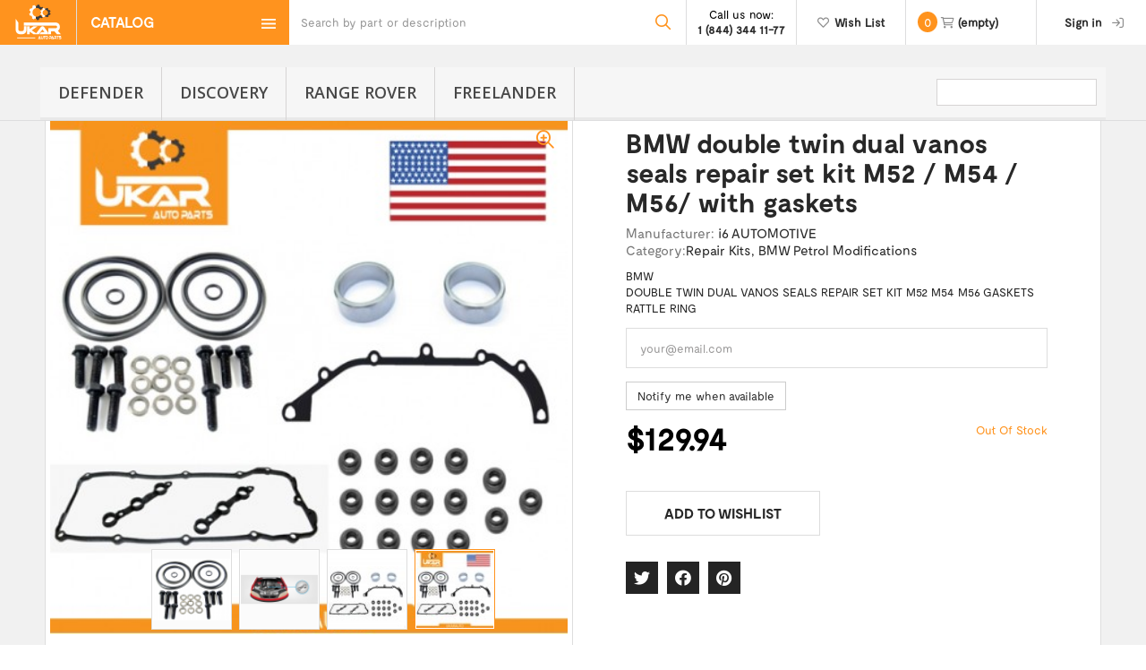

--- FILE ---
content_type: text/html; charset=utf-8
request_url: https://ukarauto.com/repair-kits/986-bmw-double-twin-dual-vanos-seals-repair-set-kit-m52-m54-m56-gaskets-rattle-ring.html
body_size: 27066
content:
<!DOCTYPE HTML> <!--[if lt IE 7]><html class="no-js lt-ie9 lt-ie8 lt-ie7" lang="en-us"><![endif]--> <!--[if IE 7]><html class="no-js lt-ie9 lt-ie8 ie7" lang="en-us"><![endif]--> <!--[if IE 8]><html class="no-js lt-ie9 ie8" lang="en-us"><![endif]--> <!--[if gt IE 8]><html class="no-js ie9" lang="en-us"><![endif]--><html lang="en-us"><head><meta charset="utf-8" /><title>Buy BMW double twin dual vanos seals repair set kit M52 / M54 / M56/ with gaskets with worldwide delivery</title><meta name="description" content="Looking for BMW double twin dual vanos seals repair set kit M52 / M54 / M56/ with gaskets cheap? Buy spare parts and accessories for Repair Kits with worldwide delivery at UKAR AUTO. Order now with discount!" /><meta name="generator" content="PrestaShop" /><meta name="robots" content="index,follow" /><meta name="viewport" content="width=device-width, minimum-scale=0.25, maximum-scale=1.6, initial-scale=1.0" /><meta name="apple-mobile-web-app-capable" content="yes" /><link rel="icon" type="image/vnd.microsoft.icon" href="/img/favicon.ico?1757090582" /><link rel="shortcut icon" type="image/x-icon" href="/img/favicon.ico?1757090582" /><link rel="stylesheet" href="https://ukarauto.com/themes/ukar-design/cache/v_521_ca45396037a578d405860b3215d6e0b9_all.css" type="text/css" media="all" /><link rel="stylesheet" href="https://ukarauto.com/themes/ukar-design/cache/v_521_a9fbaabe4f6d7224b6be1a7ee6dab8ee_print.css" type="text/css" media="print" /><meta property="og:title" content="" /><meta property="og:type" content="product" /><meta property="og:site_name" content="" /><meta property="og:description" content="" /><meta property="og:email" content="" /><meta property="og:phone_number" content="" /><meta property="og:street-address" content="" /><meta property="og:locality" content="" /><meta property="og:country-name" content="" /><meta property="og:postal-code" content="" /><meta property="og:image" content="https://ukarauto.com/3404-large_default/bmw-double-twin-dual-vanos-seals-repair-set-kit-m52-m54-m56-gaskets-rattle-ring.jpg" /> 
<script type="text/javascript" data-keepinline>var isoCode = 'USD'; // Get Iso Code Coin


            // Initialize Analytics in all pages
            
                (function(i,s,o,g,r,a,m){
                    i['GoogleAnalyticsObject']=r;
                    i[r]=i[r]||function(){
                        (i[r].q=i[r].q||[]).push(arguments)
                    }, i[r].l=1*new Date();
                    a=s.createElement(o), m=s.getElementsByTagName(o)[0];
                    a.async=1;
                    a.src=g;
                    m.parentNode.insertBefore(a,m)
                })(window,document,'script','//www.google-analytics.com/analytics.js','ga');
            

            ga('create','UA-75837538-1', 'auto'
                                );

                            ga('set', 'anonymizeIp', true);
            
            
                            // Enables the Display Features Tracking
                ga('require', 'displayfeatures');
            
                            // Enables the Enhanced Linkng Tracking
                ga('require', 'linkid');
            
            ga('require', 'ec'); // Initialize Enhanced Ecommerce
            if (isoCode !== null) {
                // Set currency to GA
                ga('set', 'currencyCode', isoCode);
            }</script>  
<script type="text/javascript" src="/modules/eicaptcha//js/eicaptcha-modules.js"></script>
<script type="text/javascript" data-keepinline="true">var trustpilot_script_url = 'https://invitejs.trustpilot.com/tp.min.js';
    var trustpilot_key = 'LgMyLF70rdiGB3S8';
    var trustpilot_widget_script_url = '//widget.trustpilot.com/bootstrap/v5/tp.widget.bootstrap.min.js';
    var trustpilot_integration_app_url = 'https://ecommscript-integrationapp.trustpilot.com';
    var trustpilot_preview_css_url = '//ecommplugins-scripts.trustpilot.com/v2.1/css/preview.min.css';
    var trustpilot_preview_script_url = '//ecommplugins-scripts.trustpilot.com/v2.1/js/preview.min.js';
    var trustpilot_ajax_url = 'https://ukarauto.com/module/trustpilot/trustpilotajax';
    var user_id = '0';
    var trustpilot_trustbox_settings = {"trustboxes":[],"activeTrustbox":0,"pageUrls":{"landing":"https:\/\/ukarauto.com\/","category":"https:\/\/ukarauto.com\/65-by-parts","product":"https:\/\/ukarauto.com\/range-rover\/5-land-rover-range-rover-left-right-side-mudflap-rear-cat101160a-and-cat101170a.html"}};</script>    <link rel="stylesheet" href="//fonts.googleapis.com/css?family=Open+Sans:300,600&amp;subset=latin,latin-ext" type="text/css" media="all" /> <!--[if IE 8]> 
<script src="https://oss.maxcdn.com/libs/html5shiv/3.7.0/html5shiv.js"></script> 
<script src="https://oss.maxcdn.com/libs/respond.js/1.3.0/respond.min.js"></script> <![endif]--></head><body id="product" class="product product-986 product-bmw-double-twin-dual-vanos-seals-repair-set-kit-m52-m54-m56-gaskets-rattle-ring category-39 category-repair-kits hide-left-column hide-right-column lang_en"><div id="page"><div class="header-container"> <header id="header"><div class="banner"><div class="container"><div class="row"><div class="top-contacts"><div class="top-contacts-tel"><a href="tel:+1 (844) 344 11-77" title="Call us now!">+1 (844) 344 11-77</a></div><div class="top-contacts-mail"><a href="mailto:support@ukarauto.com" title="Contact our expert support team!">support@ukarauto.com</a></div></div></div></div></div><div class="nav"><div class="container top-nav"><div class="row display-flex"><div id="header_logo"> <a href="https://ukarauto.com/" title="UKARAUTO"> <img class="logo img-responsive" src="https://ukarauto.com/img/ukar-logo-1610586758.jpg" alt="UKARAUTO"/> </a></div> <nav class="display-flex"><div id="catalog_block_nav" class="col-sm-2 clearfix no-padding-left-right"> <span id="catalog_block_nav_button" class="title_block"> <span class="title_block_cat"> Catalog </span> </span> <span class="catalog-menu-icon"> <img src="https://ukarauto.com/themes/ukar-design/img/icon_theme/catalog-menu.png" alt="" /> </span><div id="block_categories_vertical_content" class="block_content vertical" style="display:none;"><ul class="tree"><li class="category_65 menu_category"> <span class="menu-category-grover"></span><a href="https://ukarauto.com/65-by-parts" class="menu_category_direct_link" title="">By Parts</a> <a class="menu_category_back_link" title="">Back to By Parts</a><ul class="category_images"><li class="category_110 menu_category_two"><div class="desktop-menu-sublevel"> <a href="https://ukarauto.com/110-accessories" ><img class="replace-2x" src="https://ukarauto.com/c/110-medium_default/accessories.jpg" alt="Accessories" width="125" height="125" /><a href="https://ukarauto.com/110-accessories" title="">Accessories</a> </a></div><div class="mobile-menu-sublevel"><a href="https://ukarauto.com/110-accessories" title="">Accessories</a> </a></div></li><li class="category_204 menu_category_two"><div class="desktop-menu-sublevel"> <a href="https://ukarauto.com/204-bearings" ><img class="replace-2x" src="https://ukarauto.com/c/204-medium_default/bearings.jpg" alt="Bearings" width="125" height="125" /><a href="https://ukarauto.com/204-bearings" title="">Bearings</a> </a></div><div class="mobile-menu-sublevel"><a href="https://ukarauto.com/204-bearings" title="">Bearings</a> </a></div></li><li class="category_98 menu_category_two"><div class="desktop-menu-sublevel"> <a href="https://ukarauto.com/98-belts" ><img class="replace-2x" src="https://ukarauto.com/c/98-medium_default/belts.jpg" alt="Belts" width="125" height="125" /><a href="https://ukarauto.com/98-belts" title="">Belts</a> </a></div><div class="mobile-menu-sublevel"><a href="https://ukarauto.com/98-belts" title="">Belts</a> </a></div></li><li class="category_69 menu_category_two"><div class="desktop-menu-sublevel"> <a href="https://ukarauto.com/69-body" ><img class="replace-2x" src="https://ukarauto.com/c/69-medium_default/body.jpg" alt="Body" width="125" height="125" /><a href="https://ukarauto.com/69-body" title="">Body</a> </a></div><div class="mobile-menu-sublevel"><a href="https://ukarauto.com/69-body" title="">Body</a> </a></div></li><li class="category_73 menu_category_two"><div class="desktop-menu-sublevel"> <a href="https://ukarauto.com/73-brakes" ><img class="replace-2x" src="https://ukarauto.com/c/73-medium_default/brakes.jpg" alt="Brakes" width="125" height="125" /><a href="https://ukarauto.com/73-brakes" title="">Brakes</a> </a></div><div class="mobile-menu-sublevel"><a href="https://ukarauto.com/73-brakes" title="">Brakes</a> </a></div></li><li class="category_276 menu_category_two"><div class="desktop-menu-sublevel"> <a href="https://ukarauto.com/276-carpets" ><img class="replace-2x" src="https://ukarauto.com/c/276-medium_default/carpets.jpg" alt="Carpets" width="125" height="125" /><a href="https://ukarauto.com/276-carpets" title="Carpets &amp;amp; Mats">Carpets</a> </a></div><div class="mobile-menu-sublevel"><a href="https://ukarauto.com/276-carpets" title="Carpets &amp;amp; Mats">Carpets</a> </a></div></li><li class="category_109 menu_category_two"><div class="desktop-menu-sublevel"> <a href="https://ukarauto.com/109-cables" ><img class="replace-2x" src="https://ukarauto.com/c/109-medium_default/cables.jpg" alt="Cables" width="125" height="125" /><a href="https://ukarauto.com/109-cables" title="">Cables</a> </a></div><div class="mobile-menu-sublevel"><a href="https://ukarauto.com/109-cables" title="">Cables</a> </a></div></li><li class="category_68 menu_category_two"><div class="desktop-menu-sublevel"> <a href="https://ukarauto.com/68-chassis" ><img class="replace-2x" src="https://ukarauto.com/c/68-medium_default/chassis.jpg" alt="Chassis" width="125" height="125" /><a href="https://ukarauto.com/68-chassis" title="">Chassis</a> </a></div><div class="mobile-menu-sublevel"><a href="https://ukarauto.com/68-chassis" title="">Chassis</a> </a></div></li><li class="category_79 menu_category_two"><div class="desktop-menu-sublevel"> <a href="https://ukarauto.com/79-clothing-apparel" ><img class="replace-2x" src="https://ukarauto.com/c/79-medium_default/clothing-apparel.jpg" alt="Clothing &amp; Apparel" width="125" height="125" /><a href="https://ukarauto.com/79-clothing-apparel" title="">Clothing &amp; Apparel</a> </a></div><div class="mobile-menu-sublevel"><a href="https://ukarauto.com/79-clothing-apparel" title="">Clothing &amp; Apparel</a> </a></div></li><li class="category_74 menu_category_two"><div class="desktop-menu-sublevel"> <a href="https://ukarauto.com/74-clutch" ><img class="replace-2x" src="https://ukarauto.com/c/74-medium_default/clutch.jpg" alt="Clutch" width="125" height="125" /><a href="https://ukarauto.com/74-clutch" title="">Clutch</a> </a></div><div class="mobile-menu-sublevel"><a href="https://ukarauto.com/74-clutch" title="">Clutch</a> </a></div></li><li class="category_113 menu_category_two"><div class="desktop-menu-sublevel"> <a href="https://ukarauto.com/113-cooling" ><img class="replace-2x" src="https://ukarauto.com/c/113-medium_default/cooling.jpg" alt="Cooling" width="125" height="125" /><a href="https://ukarauto.com/113-cooling" title="">Cooling</a> </a></div><div class="mobile-menu-sublevel"><a href="https://ukarauto.com/113-cooling" title="">Cooling</a> </a></div></li><li class="category_210 menu_category_two"><div class="desktop-menu-sublevel"> <a href="https://ukarauto.com/210-doors-parts" ><img class="replace-2x" src="https://ukarauto.com/c/210-medium_default/doors-parts.jpg" alt="Doors &amp; Parts" width="125" height="125" /><a href="https://ukarauto.com/210-doors-parts" title="">Doors &amp; Parts</a> </a></div><div class="mobile-menu-sublevel"><a href="https://ukarauto.com/210-doors-parts" title="">Doors &amp; Parts</a> </a></div></li><li class="category_82 menu_category_two"><div class="desktop-menu-sublevel"> <a href="https://ukarauto.com/82-electrical" ><img class="replace-2x" src="https://ukarauto.com/c/82-medium_default/electrical.jpg" alt="Electrical" width="125" height="125" /><a href="https://ukarauto.com/82-electrical" title="">Electrical</a> </a></div><div class="mobile-menu-sublevel"><a href="https://ukarauto.com/82-electrical" title="">Electrical</a> </a></div></li><li class="category_72 menu_category_two"><div class="desktop-menu-sublevel"> <a href="https://ukarauto.com/72-engine" ><img class="replace-2x" src="https://ukarauto.com/c/72-medium_default/engine.jpg" alt="Engine" width="125" height="125" /><a href="https://ukarauto.com/72-engine" title="">Engine</a> </a></div><div class="mobile-menu-sublevel"><a href="https://ukarauto.com/72-engine" title="">Engine</a> </a></div></li><li class="category_100 menu_category_two"><div class="desktop-menu-sublevel"> <a href="https://ukarauto.com/100-exhaust" ><img class="replace-2x" src="https://ukarauto.com/c/100-medium_default/exhaust.jpg" alt="Exhaust" width="125" height="125" /><a href="https://ukarauto.com/100-exhaust" title="">Exhaust</a> </a></div><div class="mobile-menu-sublevel"><a href="https://ukarauto.com/100-exhaust" title="">Exhaust</a> </a></div></li><li class="category_66 menu_category_two"><div class="desktop-menu-sublevel"> <a href="https://ukarauto.com/66-exterior" ><img class="replace-2x" src="https://ukarauto.com/c/66-medium_default/exterior.jpg" alt="Exterior" width="125" height="125" /><a href="https://ukarauto.com/66-exterior" title="">Exterior</a> </a></div><div class="mobile-menu-sublevel"><a href="https://ukarauto.com/66-exterior" title="">Exterior</a> </a></div></li><li class="category_111 menu_category_two"><div class="desktop-menu-sublevel"> <a href="https://ukarauto.com/111-fasteners" ><img class="replace-2x" src="https://ukarauto.com/c/111-medium_default/fasteners.jpg" alt="Fasteners" width="125" height="125" /><a href="https://ukarauto.com/111-fasteners" title="">Fasteners</a> </a></div><div class="mobile-menu-sublevel"><a href="https://ukarauto.com/111-fasteners" title="">Fasteners</a> </a></div></li><li class="category_83 menu_category_two"><div class="desktop-menu-sublevel"> <a href="https://ukarauto.com/83-filters" ><img class="replace-2x" src="https://ukarauto.com/c/83-medium_default/filters.jpg" alt="Filters" width="125" height="125" /><a href="https://ukarauto.com/83-filters" title="">Filters</a> </a></div><div class="mobile-menu-sublevel"><a href="https://ukarauto.com/83-filters" title="">Filters</a> </a></div></li><li class="category_70 menu_category_two"><div class="desktop-menu-sublevel"> <a href="https://ukarauto.com/70-fuel-system" ><img class="replace-2x" src="https://ukarauto.com/c/70-medium_default/fuel-system.jpg" alt="Fuel System" width="125" height="125" /><a href="https://ukarauto.com/70-fuel-system" title="">Fuel System</a> </a></div><div class="mobile-menu-sublevel"><a href="https://ukarauto.com/70-fuel-system" title="">Fuel System</a> </a></div></li><li class="category_106 menu_category_two"><div class="desktop-menu-sublevel"> <a href="https://ukarauto.com/106-gaskets" ><img class="replace-2x" src="https://ukarauto.com/c/106-medium_default/gaskets.jpg" alt="Gaskets" width="125" height="125" /><a href="https://ukarauto.com/106-gaskets" title="">Gaskets</a> </a></div><div class="mobile-menu-sublevel"><a href="https://ukarauto.com/106-gaskets" title="">Gaskets</a> </a></div></li><li class="category_80 menu_category_two"><div class="desktop-menu-sublevel"> <a href="https://ukarauto.com/80-heating-air-conditioning" ><img class="replace-2x" src="https://ukarauto.com/c/80-medium_default/heating-air-conditioning.jpg" alt="Heating &amp; Air Conditioning" width="125" height="125" /><a href="https://ukarauto.com/80-heating-air-conditioning" title="">Heating &amp; Air Conditioning</a> </a></div><div class="mobile-menu-sublevel"><a href="https://ukarauto.com/80-heating-air-conditioning" title="">Heating &amp; Air Conditioning</a> </a></div></li><li class="category_99 menu_category_two"><div class="desktop-menu-sublevel"> <a href="https://ukarauto.com/99-hoses" ><img class="replace-2x" src="https://ukarauto.com/c/99-medium_default/hoses.jpg" alt="Hoses" width="125" height="125" /><a href="https://ukarauto.com/99-hoses" title="">Hoses</a> </a></div><div class="mobile-menu-sublevel"><a href="https://ukarauto.com/99-hoses" title="">Hoses</a> </a></div></li><li class="category_67 menu_category_two"><div class="desktop-menu-sublevel"> <a href="https://ukarauto.com/67-interior" ><img class="replace-2x" src="https://ukarauto.com/c/67-medium_default/interior.jpg" alt="Interior" width="125" height="125" /><a href="https://ukarauto.com/67-interior" title="">Interior</a> </a></div><div class="mobile-menu-sublevel"><a href="https://ukarauto.com/67-interior" title="">Interior</a> </a></div></li><li class="category_107 menu_category_two"><div class="desktop-menu-sublevel"> <a href="https://ukarauto.com/107-lighting" ><img class="replace-2x" src="https://ukarauto.com/c/107-medium_default/lighting.jpg" alt="Lighting" width="125" height="125" /><a href="https://ukarauto.com/107-lighting" title="">Lighting</a> </a></div><div class="mobile-menu-sublevel"><a href="https://ukarauto.com/107-lighting" title="">Lighting</a> </a></div></li><li class="category_206 menu_category_two"><div class="desktop-menu-sublevel"> <a href="https://ukarauto.com/206-mirrors-parts" ><img class="replace-2x" src="https://ukarauto.com/c/206-medium_default/mirrors-parts.jpg" alt="Mirrors &amp; Parts" width="125" height="125" /><a href="https://ukarauto.com/206-mirrors-parts" title="">Mirrors &amp; Parts</a> </a></div><div class="mobile-menu-sublevel"><a href="https://ukarauto.com/206-mirrors-parts" title="">Mirrors &amp; Parts</a> </a></div></li><li class="category_203 menu_category_two"><div class="desktop-menu-sublevel"> <a href="https://ukarauto.com/203-propshaft" ><img class="replace-2x" src="https://ukarauto.com/c/203-medium_default/propshaft.jpg" alt="Propshaft" width="125" height="125" /><a href="https://ukarauto.com/203-propshaft" title="">Propshaft</a> </a></div><div class="mobile-menu-sublevel"><a href="https://ukarauto.com/203-propshaft" title="">Propshaft</a> </a></div></li><li class="category_207 menu_category_two"><div class="desktop-menu-sublevel"> <a href="https://ukarauto.com/207-seats-covers" ><img class="replace-2x" src="https://ukarauto.com/c/207-medium_default/seats-covers.jpg" alt="Seats &amp; Covers" width="125" height="125" /><a href="https://ukarauto.com/207-seats-covers" title="">Seats &amp; Covers</a> </a></div><div class="mobile-menu-sublevel"><a href="https://ukarauto.com/207-seats-covers" title="">Seats &amp; Covers</a> </a></div></li><li class="category_115 menu_category_two"><div class="desktop-menu-sublevel"> <a href="https://ukarauto.com/115-steering" ><img class="replace-2x" src="https://ukarauto.com/c/115-medium_default/steering.jpg" alt="Steering" width="125" height="125" /><a href="https://ukarauto.com/115-steering" title="">Steering</a> </a></div><div class="mobile-menu-sublevel"><a href="https://ukarauto.com/115-steering" title="">Steering</a> </a></div></li><li class="category_71 menu_category_two"><div class="desktop-menu-sublevel"> <a href="https://ukarauto.com/71-suspension" ><img class="replace-2x" src="https://ukarauto.com/c/71-medium_default/suspension.jpg" alt="Suspension" width="125" height="125" /><a href="https://ukarauto.com/71-suspension" title="">Suspension</a> </a></div><div class="mobile-menu-sublevel"><a href="https://ukarauto.com/71-suspension" title="">Suspension</a> </a></div></li><li class="category_101 menu_category_two"><div class="desktop-menu-sublevel"> <a href="https://ukarauto.com/101-car-tools" ><img class="replace-2x" src="https://ukarauto.com/c/101-medium_default/car-tools.jpg" alt="Car Tools" width="125" height="125" /><a href="https://ukarauto.com/101-car-tools" title="">Car Tools</a> </a></div><div class="mobile-menu-sublevel"><a href="https://ukarauto.com/101-car-tools" title="">Car Tools</a> </a></div></li><li class="category_81 menu_category_two"><div class="desktop-menu-sublevel"> <a href="https://ukarauto.com/81-transmission" ><img class="replace-2x" src="https://ukarauto.com/c/81-medium_default/transmission.jpg" alt="Transmission" width="125" height="125" /><a href="https://ukarauto.com/81-transmission" title="">Transmission</a> </a></div><div class="mobile-menu-sublevel"><a href="https://ukarauto.com/81-transmission" title="">Transmission</a> </a></div></li><li class="category_102 menu_category_two"><div class="desktop-menu-sublevel"> <a href="https://ukarauto.com/102-trim" ><img class="replace-2x" src="https://ukarauto.com/c/102-medium_default/trim.jpg" alt="Trim" width="125" height="125" /><a href="https://ukarauto.com/102-trim" title="">Trim</a> </a></div><div class="mobile-menu-sublevel"><a href="https://ukarauto.com/102-trim" title="">Trim</a> </a></div></li><li class="category_205 menu_category_two"><div class="desktop-menu-sublevel"> <a href="https://ukarauto.com/205-turbocharger" ><img class="replace-2x" src="https://ukarauto.com/c/205-medium_default/turbocharger.jpg" alt="Turbocharger" width="125" height="125" /><a href="https://ukarauto.com/205-turbocharger" title="">Turbocharger</a> </a></div><div class="mobile-menu-sublevel"><a href="https://ukarauto.com/205-turbocharger" title="">Turbocharger</a> </a></div></li><li class="category_134 menu_category_two"><div class="desktop-menu-sublevel"> <a href="https://ukarauto.com/134-wheels-parts" ><img class="replace-2x" src="https://ukarauto.com/c/134-medium_default/wheels-parts.jpg" alt="Wheels &amp; Parts" width="125" height="125" /><a href="https://ukarauto.com/134-wheels-parts" title="">Wheels &amp; Parts</a> </a></div><div class="mobile-menu-sublevel"><a href="https://ukarauto.com/134-wheels-parts" title="">Wheels &amp; Parts</a> </a></div></li><li class="category_209 menu_category_two"><div class="desktop-menu-sublevel"> <a href="https://ukarauto.com/209-windscreen-windows" ><img class="replace-2x" src="https://ukarauto.com/c/209-medium_default/windscreen-windows.jpg" alt="Windscreen &amp; Windows" width="125" height="125" /><a href="https://ukarauto.com/209-windscreen-windows" title="">Windscreen &amp; Windows</a> </a></div><div class="mobile-menu-sublevel"><a href="https://ukarauto.com/209-windscreen-windows" title="">Windscreen &amp; Windows</a> </a></div></li><li class="category_208 menu_category_two"><div class="desktop-menu-sublevel"> <a href="https://ukarauto.com/208-wing-gril" ><img class="replace-2x" src="https://ukarauto.com/c/208-medium_default/wing-gril.jpg" alt="Wing &amp; Gril" width="125" height="125" /><a href="https://ukarauto.com/208-wing-gril" title="">Wing &amp; Gril</a> </a></div><div class="mobile-menu-sublevel"><a href="https://ukarauto.com/208-wing-gril" title="">Wing &amp; Gril</a> </a></div></li><li class="category_108 last menu_category_two"><div class="desktop-menu-sublevel"> <a href="https://ukarauto.com/108-wiper-washer-system" ><img class="replace-2x" src="https://ukarauto.com/c/108-medium_default/wiper-washer-system.jpg" alt="Wiper &amp; Washer System" width="125" height="125" /><a href="https://ukarauto.com/108-wiper-washer-system" title="">Wiper &amp; Washer System</a> </a></div><div class="mobile-menu-sublevel"><a href="https://ukarauto.com/108-wiper-washer-system" title="">Wiper &amp; Washer System</a> </a></div></li></ul></li><li class="category_12 menu_category"> <span class="menu-category-grover"></span><a href="https://ukarauto.com/12-series" class="menu_category_direct_link" title="Land Rover Series 1, 2-2a, 3 parts Land Rover Series 1, 2-2A and 3 are usually simply called as series Land Rovers to distinguish them from models of later production. Originally the admired by millions all over the world cars were intended only for...">Series</a> <a class="menu_category_back_link" title="Land Rover Series 1, 2-2a, 3 parts Land Rover Series 1, 2-2A and 3 are usually simply called as series Land Rovers to distinguish them from models of later production. Originally the admired by millions all over the world cars were intended only for...">Back to Series</a><ul class="category_images"><li class="category_55 menu_category_two"><div class="desktop-menu-sublevel"> <a href="https://ukarauto.com/55-series-1" ><img class="replace-2x" src="https://ukarauto.com/c/55-medium_default/series-1.jpg" alt="Series 1" width="125" height="125" /><a href="https://ukarauto.com/55-series-1" title="Land Rover Series 1 spare parts&nbsp; and accessories Land Rover was presented in 1948 at the Amsterdam Motor Show and later was named the Series 1. Initially the Land Rover Series 1 was oriented at satisfying the farm and light industrial needs, and had...">Series 1</a> </a></div><div class="mobile-menu-sublevel"><a href="https://ukarauto.com/55-series-1" title="Land Rover Series 1 spare parts&nbsp; and accessories Land Rover was presented in 1948 at the Amsterdam Motor Show and later was named the Series 1. Initially the Land Rover Series 1 was oriented at satisfying the farm and light industrial needs, and had...">Series 1</a> </a></div></li><li class="category_56 menu_category_two"><div class="desktop-menu-sublevel"> <a href="https://ukarauto.com/56-series-2-2a" ><img class="replace-2x" src="https://ukarauto.com/c/56-medium_default/series-2-2a.jpg" alt="Series 2 &amp; 2A " width="125" height="125" /><a href="https://ukarauto.com/56-series-2-2a" title="Land Rover Series 2 and Land Rover Series 2a parts and accessories The Land Rover Series 2 faced the production from 1958 to 1961. From the very beginning the model came in 88 inches and 109 inches wheelbases and with new 2286cc 4 cylinder engines...">Series 2 &amp; 2A </a> </a></div><div class="mobile-menu-sublevel"><a href="https://ukarauto.com/56-series-2-2a" title="Land Rover Series 2 and Land Rover Series 2a parts and accessories The Land Rover Series 2 faced the production from 1958 to 1961. From the very beginning the model came in 88 inches and 109 inches wheelbases and with new 2286cc 4 cylinder engines...">Series 2 &amp; 2A </a> </a></div></li><li class="category_57 last menu_category_two"><div class="desktop-menu-sublevel"> <a href="https://ukarauto.com/57-series-3" ><img class="replace-2x" src="https://ukarauto.com/c/57-medium_default/series-3.jpg" alt="Series 3" width="125" height="125" /><a href="https://ukarauto.com/57-series-3" title="Land Rover Series 3 spares and accessories The Land Rover Series 3 is the most common vehicle of Series models of Land Rover. Between 1971 and 1985 there were produced 400,000 vehicles. The Series 3 model has some features which distinguish it from...">Series 3</a> </a></div><div class="mobile-menu-sublevel"><a href="https://ukarauto.com/57-series-3" title="Land Rover Series 3 spares and accessories The Land Rover Series 3 is the most common vehicle of Series models of Land Rover. Between 1971 and 1985 there were produced 400,000 vehicles. The Series 3 model has some features which distinguish it from...">Series 3</a> </a></div></li></ul></li><li class="category_13 menu_category"> <span class="menu-category-grover"></span><a href="https://ukarauto.com/13-defender" class="menu_category_direct_link" title="Land Rover Defender spare parts&nbsp; and accessories Originally Land Rover Defender was launched under another name - the Land Rover Ninety. Since 1983 when the car was produced, the Land Rover Defender has become a symbol of four wheel drive...">Defender</a> <a class="menu_category_back_link" title="Land Rover Defender spare parts&nbsp; and accessories Originally Land Rover Defender was launched under another name - the Land Rover Ninety. Since 1983 when the car was produced, the Land Rover Defender has become a symbol of four wheel drive...">Back to Defender</a><ul class="category_images"><li class="category_87 menu_category_two"><div class="desktop-menu-sublevel"> <a href="https://ukarauto.com/87-defender-110" ><img class="replace-2x" src="https://ukarauto.com/c/87-medium_default/defender-110.jpg" alt="Defender 110" width="125" height="125" /><a href="https://ukarauto.com/87-defender-110" title="">Defender 110</a> </a></div><div class="mobile-menu-sublevel"><a href="https://ukarauto.com/87-defender-110" title="">Defender 110</a> </a></div></li><li class="category_88 last menu_category_two"><div class="desktop-menu-sublevel"> <a href="https://ukarauto.com/88-defender-130" ><img class="replace-2x" src="https://ukarauto.com/c/88-medium_default/defender-130.jpg" alt="Defender 130" width="125" height="125" /><a href="https://ukarauto.com/88-defender-130" title="">Defender 130</a> </a></div><div class="mobile-menu-sublevel"><a href="https://ukarauto.com/88-defender-130" title="">Defender 130</a> </a></div></li></ul></li><li class="category_331 menu_category"> <span class="menu-category-grover"></span><a href="https://ukarauto.com/331-defender" class="menu_category_direct_link" title="Defender&nbsp;">Defender</a> <a class="menu_category_back_link" title="Defender&nbsp;">Back to Defender</a><ul class="category_images"><li class="category_325 menu_category_two"><div class="desktop-menu-sublevel"> <a href="https://ukarauto.com/325-defender-1983-2016" ><img class="replace-2x" src="https://ukarauto.com/c/325-medium_default/defender-1983-2016.jpg" alt="Defender 1983 - 2016" width="125" height="125" /><a href="https://ukarauto.com/325-defender-1983-2016" title="&nbsp;Defender 1983 - 2016">Defender 1983 - 2016</a> </a></div><div class="mobile-menu-sublevel"><a href="https://ukarauto.com/325-defender-1983-2016" title="&nbsp;Defender 1983 - 2016">Defender 1983 - 2016</a> </a></div></li><li class="category_332 last menu_category_two"><div class="desktop-menu-sublevel"> <a href="https://ukarauto.com/332-defender-2020" ><img class="replace-2x" src="https://ukarauto.com/c/332-medium_default/defender-2020.jpg" alt=" Defender 2020+" width="125" height="125" /><a href="https://ukarauto.com/332-defender-2020" title="&nbsp;Defender 2020+"> Defender 2020+</a> </a></div><div class="mobile-menu-sublevel"><a href="https://ukarauto.com/332-defender-2020" title="&nbsp;Defender 2020+"> Defender 2020+</a> </a></div></li></ul></li><li class="category_14 menu_category"> <span class="menu-category-grover"></span><a href="https://ukarauto.com/14-discovery" class="menu_category_direct_link" title="Land Rover Discovery spare parts&nbsp; and accessories The Discovery series of Land Rover was presented to the market in 1989 at significantly lower price than the upmarket Range Rover. The producers were trying to attract the members of 4x4 market....">Discovery</a> <a class="menu_category_back_link" title="Land Rover Discovery spare parts&nbsp; and accessories The Discovery series of Land Rover was presented to the market in 1989 at significantly lower price than the upmarket Range Rover. The producers were trying to attract the members of 4x4 market....">Back to Discovery</a><ul class="category_images"><li class="category_58 menu_category_two"><div class="desktop-menu-sublevel"> <a href="https://ukarauto.com/58-discovery-1" ><img class="replace-2x" src="https://ukarauto.com/c/58-medium_default/discovery-1.jpg" alt="Discovery 1" width="125" height="125" /><a href="https://ukarauto.com/58-discovery-1" title="Land Rover Discovery 1 spares&nbsp;parts and accessories The Land Rover Discovery is a luxury SUV of middle size, which is produced by the British car manufacturer Land Rover. Land Rover Discovery is presented in five generations launched in 1989, 1998,...">Discovery 1</a> </a></div><div class="mobile-menu-sublevel"><a href="https://ukarauto.com/58-discovery-1" title="Land Rover Discovery 1 spares&nbsp;parts and accessories The Land Rover Discovery is a luxury SUV of middle size, which is produced by the British car manufacturer Land Rover. Land Rover Discovery is presented in five generations launched in 1989, 1998,...">Discovery 1</a> </a></div></li><li class="category_59 menu_category_two"><div class="desktop-menu-sublevel"> <a href="https://ukarauto.com/59-discovery-2" ><img class="replace-2x" src="https://ukarauto.com/c/59-medium_default/discovery-2.jpg" alt="Discovery 2" width="125" height="125" /><a href="https://ukarauto.com/59-discovery-2" title="Land Rover Discovery 2 parts and accessories catalogue Land River Discovery 2 debuted in the UK in 1998 and in the US in 1999.The British car manufacturer Land Rover claimed that the new model of the car was modified with more than 700 “differences”....">Discovery 2</a> </a></div><div class="mobile-menu-sublevel"><a href="https://ukarauto.com/59-discovery-2" title="Land Rover Discovery 2 parts and accessories catalogue Land River Discovery 2 debuted in the UK in 1998 and in the US in 1999.The British car manufacturer Land Rover claimed that the new model of the car was modified with more than 700 “differences”....">Discovery 2</a> </a></div></li><li class="category_60 menu_category_two"><div class="desktop-menu-sublevel"> <a href="https://ukarauto.com/60-discovery-3" ><img class="replace-2x" src="https://ukarauto.com/c/60-medium_default/discovery-3.jpg" alt="Discovery 3" width="125" height="125" /><a href="https://ukarauto.com/60-discovery-3" title="Land Rover Discovery 3 parts and accessories catalogue The Discovery 3 version of Land Rover was presented in 2004 and almost immediately captured the hearts of Land Rover enthusiasts and drivers as a whole. It differed from its Discovery...">Discovery 3</a> </a></div><div class="mobile-menu-sublevel"><a href="https://ukarauto.com/60-discovery-3" title="Land Rover Discovery 3 parts and accessories catalogue The Discovery 3 version of Land Rover was presented in 2004 and almost immediately captured the hearts of Land Rover enthusiasts and drivers as a whole. It differed from its Discovery...">Discovery 3</a> </a></div></li><li class="category_61 menu_category_two"><div class="desktop-menu-sublevel"> <a href="https://ukarauto.com/61-discovery-4" ><img class="replace-2x" src="https://ukarauto.com/c/61-medium_default/discovery-4.jpg" alt="Discovery 4" width="125" height="125" /><a href="https://ukarauto.com/61-discovery-4" title="Land Rover Discovery 4 parts and accessories The Discovery 4, or also known as LR4, is an updated version of its predecessor the Discovery 3. The body frame structure of Discovery 4 remained unchanged, though the manufacturer has moved the front and...">Discovery 4</a> </a></div><div class="mobile-menu-sublevel"><a href="https://ukarauto.com/61-discovery-4" title="Land Rover Discovery 4 parts and accessories The Discovery 4, or also known as LR4, is an updated version of its predecessor the Discovery 3. The body frame structure of Discovery 4 remained unchanged, though the manufacturer has moved the front and...">Discovery 4</a> </a></div></li><li class="category_116 menu_category_two"><div class="desktop-menu-sublevel"> <a href="https://ukarauto.com/116-discovery-sport" ><img class="replace-2x" src="https://ukarauto.com/c/116-medium_default/discovery-sport.jpg" alt="Discovery Sport" width="125" height="125" /><a href="https://ukarauto.com/116-discovery-sport" title="">Discovery Sport</a> </a></div><div class="mobile-menu-sublevel"><a href="https://ukarauto.com/116-discovery-sport" title="">Discovery Sport</a> </a></div></li><li class="category_86 last menu_category_two"><div class="desktop-menu-sublevel"> <a href="https://ukarauto.com/86-defender-90" ><img class="replace-2x" src="https://ukarauto.com/c/86-medium_default/defender-90.jpg" alt="Defender 90" width="125" height="125" /><a href="https://ukarauto.com/86-defender-90" title="">Defender 90</a> </a></div><div class="mobile-menu-sublevel"><a href="https://ukarauto.com/86-defender-90" title="">Defender 90</a> </a></div></li></ul></li><li class="category_15 menu_category"> <span class="menu-category-grover"></span><a href="https://ukarauto.com/15-range-rover" class="menu_category_direct_link" title="Range Rover parts and accessories&nbsp; Catalogue The Range Rover is a large luxury full-sized four-wheel drive sport utility vehicle, or simply SUV, produced by the British multinational car producer Land Rover, part of the Jaguar Land Rover Group that...">Range Rover</a> <a class="menu_category_back_link" title="Range Rover parts and accessories&nbsp; Catalogue The Range Rover is a large luxury full-sized four-wheel drive sport utility vehicle, or simply SUV, produced by the British multinational car producer Land Rover, part of the Jaguar Land Rover Group that...">Back to Range Rover</a><ul class="category_images"><li class="category_26 menu_category_two"><div class="desktop-menu-sublevel"> <a href="https://ukarauto.com/26-range-rover-classic" ><img class="replace-2x" src="https://ukarauto.com/c/26-medium_default/range-rover-classic.jpg" alt="Range Rover Classic" width="125" height="125" /><a href="https://ukarauto.com/26-range-rover-classic" title="Range Rover Classic spare parts and accessories Range Rover Classic is a luxury 4x4 SUV series by trustful British car producer Land Rover from 1970 to 1996. Initially the Range Rover Classic was presented on the market only in a 2-door version until...">Range Rover Classic</a> </a></div><div class="mobile-menu-sublevel"><a href="https://ukarauto.com/26-range-rover-classic" title="Range Rover Classic spare parts and accessories Range Rover Classic is a luxury 4x4 SUV series by trustful British car producer Land Rover from 1970 to 1996. Initially the Range Rover Classic was presented on the market only in a 2-door version until...">Range Rover Classic</a> </a></div></li><li class="category_29 menu_category_two"><div class="desktop-menu-sublevel"> <a href="https://ukarauto.com/29-range-rover-evoque" ><img class="replace-2x" src="https://ukarauto.com/c/29-medium_default/range-rover-evoque.jpg" alt="Range Rover Evoque" width="125" height="125" /><a href="https://ukarauto.com/29-range-rover-evoque" title="Range Rover Evoque parts catalogue and accessories The Range Rover Evoque is a luxury and compact SUV produced by the famous British car producer Land Rover. Launched in 2011 to meet public interests, the Range Rover Evoque is claimed to be the sign...">Range Rover Evoque</a> </a></div><div class="mobile-menu-sublevel"><a href="https://ukarauto.com/29-range-rover-evoque" title="Range Rover Evoque parts catalogue and accessories The Range Rover Evoque is a luxury and compact SUV produced by the famous British car producer Land Rover. Launched in 2011 to meet public interests, the Range Rover Evoque is claimed to be the sign...">Range Rover Evoque</a> </a></div></li><li class="category_32 menu_category_two"><div class="desktop-menu-sublevel"> <a href="https://ukarauto.com/32-range-rover-p38" ><img class="replace-2x" src="https://ukarauto.com/c/32-medium_default/range-rover-p38.jpg" alt="Range Rover P38" width="125" height="125" /><a href="https://ukarauto.com/32-range-rover-p38" title="Range Rover P38 partsand accessories catalogue The release of newly-designed Range Rover P38 in late 1994 made a furor in the world of Range Rover enthusiasts. The designers had to compete with the Range Rover Classic that was the most complicated...">Range Rover P38</a> </a></div><div class="mobile-menu-sublevel"><a href="https://ukarauto.com/32-range-rover-p38" title="Range Rover P38 partsand accessories catalogue The release of newly-designed Range Rover P38 in late 1994 made a furor in the world of Range Rover enthusiasts. The designers had to compete with the Range Rover Classic that was the most complicated...">Range Rover P38</a> </a></div></li><li class="category_62 menu_category_two"><div class="desktop-menu-sublevel"> <a href="https://ukarauto.com/62-range-rover-sport" ><img class="replace-2x" src="https://ukarauto.com/c/62-medium_default/range-rover-sport.jpg" alt="Range Rover Sport" width="125" height="125" /><a href="https://ukarauto.com/62-range-rover-sport" title="Genuine Range Rover Sport spares and accessories The Range Rover Sport is a SUV produced by the Jaguar Land Rover, a subsidiary of the world-known company Tata Motors. The first generation of Sport series was launched in 2005 under the codename L320,...">Range Rover Sport</a> </a></div><div class="mobile-menu-sublevel"><a href="https://ukarauto.com/62-range-rover-sport" title="Genuine Range Rover Sport spares and accessories The Range Rover Sport is a SUV produced by the Jaguar Land Rover, a subsidiary of the world-known company Tata Motors. The first generation of Sport series was launched in 2005 under the codename L320,...">Range Rover Sport</a> </a></div></li><li class="category_91 menu_category_two"><div class="desktop-menu-sublevel"> <a href="https://ukarauto.com/91-range-rover-l322" ><img class="replace-2x" src="https://ukarauto.com/c/91-medium_default/range-rover-l322.jpg" alt="Range Rover L322" width="125" height="125" /><a href="https://ukarauto.com/91-range-rover-l322" title="">Range Rover L322</a> </a></div><div class="mobile-menu-sublevel"><a href="https://ukarauto.com/91-range-rover-l322" title="">Range Rover L322</a> </a></div></li><li class="category_117 last menu_category_two"><div class="desktop-menu-sublevel"> <a href="https://ukarauto.com/117-range-rover-l405" ><img class="replace-2x" src="https://ukarauto.com/c/117-medium_default/range-rover-l405.jpg" alt="Range Rover L405" width="125" height="125" /><a href="https://ukarauto.com/117-range-rover-l405" title="">Range Rover L405</a> </a></div><div class="mobile-menu-sublevel"><a href="https://ukarauto.com/117-range-rover-l405" title="">Range Rover L405</a> </a></div></li></ul></li><li class="category_16 menu_category"> <span class="menu-category-grover"></span><a href="https://ukarauto.com/16-freelander" class="menu_category_direct_link" title="Buy Land Rover Freelander spare parts&nbsp; and accessories The Land Rover Freelander is a compact SUV, which was produced by the world-wide known British manufacturer Land Rover in two drive versions: two-wheel and four-wheel, launched from 1997 to...">Freelander</a> <a class="menu_category_back_link" title="Buy Land Rover Freelander spare parts&nbsp; and accessories The Land Rover Freelander is a compact SUV, which was produced by the world-wide known British manufacturer Land Rover in two drive versions: two-wheel and four-wheel, launched from 1997 to...">Back to Freelander</a><ul class="category_images"><li class="category_36 menu_category_two"><div class="desktop-menu-sublevel"> <a href="https://ukarauto.com/36-freelander-1" ><img class="replace-2x" src="https://ukarauto.com/c/36-medium_default/freelander-1.jpg" alt="Freelander 1" width="125" height="125" /><a href="https://ukarauto.com/36-freelander-1" title="Land Rover Freelander 1 parts and accessories The Land Rover is a compact sport utility vehicle, or simply SUV, produced by the British car manufacturer Land Rover in two drive versions: two and four wheel. The first generation of the Land Rover was...">Freelander 1</a> </a></div><div class="mobile-menu-sublevel"><a href="https://ukarauto.com/36-freelander-1" title="Land Rover Freelander 1 parts and accessories The Land Rover is a compact sport utility vehicle, or simply SUV, produced by the British car manufacturer Land Rover in two drive versions: two and four wheel. The first generation of the Land Rover was...">Freelander 1</a> </a></div></li><li class="category_37 last menu_category_two"><div class="desktop-menu-sublevel"> <a href="https://ukarauto.com/37-freelander-2" ><img class="replace-2x" src="https://ukarauto.com/c/37-medium_default/freelander-2.jpg" alt="Freelander 2" width="125" height="125" /><a href="https://ukarauto.com/37-freelander-2" title="Land Rover Freelander 2 spares and accessories The second generation of Land Rover was presented in 2006 by the British car manufacturer Land Rover at British International Motor Show under the code name L359. In Europe the model was branded as...">Freelander 2</a> </a></div><div class="mobile-menu-sublevel"><a href="https://ukarauto.com/37-freelander-2" title="Land Rover Freelander 2 spares and accessories The second generation of Land Rover was presented in 2006 by the British car manufacturer Land Rover at British International Motor Show under the code name L359. In Europe the model was branded as...">Freelander 2</a> </a></div></li></ul></li><li class="category_39 menu_category"> <span class="menu-category-grover"></span><a href="https://ukarauto.com/39-repair-kits" class="menu_category_direct_link selected" title="">Repair Kits</a> <a class="menu_category_back_link selected" title="">Back to Repair Kits</a><ul class="category_images"><li class="category_40 menu_category_two"><div class="desktop-menu-sublevel"> <a href="https://ukarauto.com/40-bmw-diesel-modifications" ><img class="replace-2x" src="https://ukarauto.com/c/40-medium_default/bmw-diesel-modifications.jpg" alt="BMW Diesel Modifications" width="125" height="125" /><a href="https://ukarauto.com/40-bmw-diesel-modifications" title="">BMW Diesel Modifications</a> </a></div><div class="mobile-menu-sublevel"><a href="https://ukarauto.com/40-bmw-diesel-modifications" title="">BMW Diesel Modifications</a> </a></div></li><li class="category_42 menu_category_two"><div class="desktop-menu-sublevel"> <a href="https://ukarauto.com/42-multiple-vehicle-repair-kits" ><img class="replace-2x" src="https://ukarauto.com/c/42-medium_default/multiple-vehicle-repair-kits.jpg" alt="Multiple Vehicle Repair Kits" width="125" height="125" /><a href="https://ukarauto.com/42-multiple-vehicle-repair-kits" title="">Multiple Vehicle Repair Kits</a> </a></div><div class="mobile-menu-sublevel"><a href="https://ukarauto.com/42-multiple-vehicle-repair-kits" title="">Multiple Vehicle Repair Kits</a> </a></div></li><li class="category_46 menu_category_two"><div class="desktop-menu-sublevel"> <a href="https://ukarauto.com/46-bmw-petrol-modifications" ><img class="replace-2x" src="https://ukarauto.com/c/46-medium_default/bmw-petrol-modifications.jpg" alt="BMW Petrol Modifications" width="125" height="125" /><a href="https://ukarauto.com/46-bmw-petrol-modifications" title="">BMW Petrol Modifications</a> </a></div><div class="mobile-menu-sublevel"><a href="https://ukarauto.com/46-bmw-petrol-modifications" title="">BMW Petrol Modifications</a> </a></div></li><li class="category_50 menu_category_two"><div class="desktop-menu-sublevel"> <a href="https://ukarauto.com/50-mercedes-benz-parts" ><img class="replace-2x" src="https://ukarauto.com/c/50-medium_default/mercedes-benz-parts.jpg" alt="Mercedes-Benz Parts" width="125" height="125" /><a href="https://ukarauto.com/50-mercedes-benz-parts" title="Buy Mercedes Benz parts with worldwide delivery This famous German car brand is familiar to everyone, even to children. Mercedes Benz is a symbol of perfection and authority. Mercedes Benz is an automobile brand of the German company Daimler AG. This...">Mercedes-Benz Parts</a> </a></div><div class="mobile-menu-sublevel"><a href="https://ukarauto.com/50-mercedes-benz-parts" title="Buy Mercedes Benz parts with worldwide delivery This famous German car brand is familiar to everyone, even to children. Mercedes Benz is a symbol of perfection and authority. Mercedes Benz is an automobile brand of the German company Daimler AG. This...">Mercedes-Benz Parts</a> </a></div></li><li class="category_51 menu_category_two"><div class="desktop-menu-sublevel"> <a href="https://ukarauto.com/51-in-car-entertainment" ><img class="replace-2x" src="https://ukarauto.com/c/51-medium_default/in-car-entertainment.jpg" alt="In Car Entertainment" width="125" height="125" /><a href="https://ukarauto.com/51-in-car-entertainment" title="">In Car Entertainment</a> </a></div><div class="mobile-menu-sublevel"><a href="https://ukarauto.com/51-in-car-entertainment" title="">In Car Entertainment</a> </a></div></li><li class="category_52 menu_category_two"><div class="desktop-menu-sublevel"> <a href="https://ukarauto.com/52-suspension-repair-kits" ><img class="replace-2x" src="https://ukarauto.com/c/52-medium_default/suspension-repair-kits.jpg" alt="Suspension Repair Kits" width="125" height="125" /><a href="https://ukarauto.com/52-suspension-repair-kits" title="">Suspension Repair Kits</a> </a></div><div class="mobile-menu-sublevel"><a href="https://ukarauto.com/52-suspension-repair-kits" title="">Suspension Repair Kits</a> </a></div></li><li class="category_53 menu_category_two"><div class="desktop-menu-sublevel"> <a href="https://ukarauto.com/53-workshop-tools" ><img class="replace-2x" src="https://ukarauto.com/c/53-medium_default/workshop-tools.jpg" alt="Workshop Tools" width="125" height="125" /><a href="https://ukarauto.com/53-workshop-tools" title="">Workshop Tools</a> </a></div><div class="mobile-menu-sublevel"><a href="https://ukarauto.com/53-workshop-tools" title="">Workshop Tools</a> </a></div></li><li class="category_63 last menu_category_two"><div class="desktop-menu-sublevel"> <a href="https://ukarauto.com/63-audi-repair-kits" ><img class="replace-2x" src="https://ukarauto.com/c/63-medium_default/audi-repair-kits.jpg" alt="Audi Repair Kits" width="125" height="125" /><a href="https://ukarauto.com/63-audi-repair-kits" title="Automotive Audi repair kits Audi is a globally beloved, premium German car manufacturer, which designs and distributes luxury vehicles. The first automobile produced by the company was the Audi Type A presented in 1910. Initially the automobile was...">Audi Repair Kits</a> </a></div><div class="mobile-menu-sublevel"><a href="https://ukarauto.com/63-audi-repair-kits" title="Automotive Audi repair kits Audi is a globally beloved, premium German car manufacturer, which designs and distributes luxury vehicles. The first automobile produced by the company was the Audi Type A presented in 1910. Initially the automobile was...">Audi Repair Kits</a> </a></div></li></ul></li><li class="category_218 menu_category"> <span class="menu-category-grover"></span><a href="https://ukarauto.com/218-universal" class="menu_category_direct_link" title="">Universal</a> <a class="menu_category_back_link" title="">Back to Universal</a></li><li class="category_236 last menu_category"> <span class="menu-category-grover"></span><a href="https://ukarauto.com/236-various" class="menu_category_direct_link" title="">Various</a> <a class="menu_category_back_link" title="">Back to Various</a></li></ul></div></div><div id="search_block_top" class="col-sm-3 clearfix no-padding-left-right"><form id="searchbox" method="get" action="//ukarauto.com/search" class="block-top-search-form"> <input type="hidden" name="controller" value="search" /> <input type="hidden" name="orderby" value="position" /> <input type="hidden" name="orderway" value="desc" /> <input class="search_query form-control" type="text" id="search_query_top" name="search_query" placeholder="Search by part or description" value="" /> <button type="submit" name="submit_search" class="btn btn-default button-search"> <span>Search</span> </button></form> <span class="search-block-icon"> <i class="far fa-search"></i> </span></div><div class="shop-phone"><div>Call us now:</div><div><strong>1 (844) 344 11-77</strong></div></div><div class="header_user_info wishlist_info"> <span class="info_span"> <a class="wish_link" href="https://ukarauto.com/module/blockwishlist/mywishlist" title="My wishlists"> <span class="wish-list-icon"> <i class="far fa-heart"></i> </span> <span class="wish-list-nav">Wish List</span> </a> </span></div><div class="no-padding-left-right shop-cart-nav"><div class="shopping_cart"> <a href="https://ukarauto.com/quick-order" title="View my shopping cart" rel="nofollow"> <span class="ajax_cart_quantity">0</span> <span class="ajax_cart_icon"> <i class="far fa-shopping-cart"></i> </span> <span class="ajax_cart_total unvisible"> </span> <span class="ajax_cart_no_product">(empty)</span> </a><div class="cart_block block exclusive"><div class="block_content"><div class="cart_block_list"><p class="cart_block_no_products"> No products</p><div class="cart-prices"><div class="cart-prices-line last-line"> <span class="price ">Total: </span> <span class="price ajax_block_cart_total">$0.00</span></div><div class="cart-buttons"> <a id="button_order_cart" class="btn btn-default button button-medium" href="https://ukarauto.com/quick-order" title="CHECKOUT" rel="nofollow"> CHECKOUT </a></div></div></div></div></div></div></div><div id="layer_cart"><div class="clearfix"><div class="layer_cart_product col-xs-12 col-md-6"> <span class="cross" title="Close window"></span> <span id="layer_cart_title" class="title"> Product successfully added to your shopping cart </span><div id="layer_cart_product_img" class="product-image-container layer_cart_img"></div><div class="layer_cart_product_info"> <span id="layer_cart_product_title" class="product-name"></span> <span id="layer_cart_product_attributes"></span><div id="layer_cart_product_quantity_wrap"> <strong class="dark">Quantity</strong> <span id="layer_cart_product_quantity"></span></div><div id="layer_cart_product_price_wrap"> <strong class="dark">Total</strong> <span id="layer_cart_product_price"></span></div></div></div><div class="layer_cart_cart col-xs-12 col-md-6"> <span class="title"> <span class="ajax_cart_product_txt_s unvisible"> There are <span class="ajax_cart_quantity">0</span> items in your cart. </span> <span class="ajax_cart_product_txt "> There is 1 item in your cart. </span> </span><div class="layer_cart_row"> <strong class="dark"> Total products </strong> <span class="ajax_block_products_total"> </span></div><div class="layer_cart_row"> <strong class="dark unvisible"> Total shipping&nbsp; </strong> <span class="ajax_cart_shipping_cost unvisible"> To be determined </span></div><div class="layer_cart_row"> <strong class="dark"> Total </strong> <span class="ajax_block_cart_total"> </span></div><div class="button-container"> <span class="continue btn btn-default button button-medium" title="Continue shopping"> <span> Continue shopping </span> </span> <a class="btn btn-default button button-medium" href="https://ukarauto.com/quick-order" title="Proceed to checkout" rel="nofollow"> <span> Proceed to checkout </span> </a></div></div></div><div class="crossseling"></div></div><div class="layer_cart_overlay"></div><div class="header_user_info sign_in_info"> <span class="info_span"> <a class="login" href="https://ukarauto.com/my-account" rel="nofollow" title="Log in to your customer account"> <span class="sign-in-nav">Sign in</span> <span class="sign-in-icon"> <i class="far fa-sign-in"></i> </span> </a> </span></div></nav></div></div></div><div><div class="container"><div class="row"><div id="block_top_menu" class="sf-contener clearfix col-lg-12"><div class="cat-title">Menu</div><ul class="sf-menu clearfix menu-content"><li><a href="https://ukarauto.com/331-defender" title="Defender">Defender</a><ul><li><a href="https://ukarauto.com/325-defender-1983-2016" title="Defender 1983 - 2016">Defender 1983 - 2016</a><ul><li><a href="https://ukarauto.com/333-accessories" title=" Accessories"> Accessories</a><ul><li><a href="https://ukarauto.com/351-air-lockers-compressors" title="Air Lockers & Compressors">Air Lockers & Compressors</a></li><li><a href="https://ukarauto.com/352-body-protection" title="Body Protection">Body Protection</a></li><li><a href="https://ukarauto.com/353-bumpers" title="Bumpers">Bumpers</a></li><li><a href="https://ukarauto.com/354-dog-guards" title="Dog Guards">Dog Guards</a></li><li><a href="https://ukarauto.com/355-exhaust-upgrades" title="Exhaust Upgrades">Exhaust Upgrades</a></li><li><a href="https://ukarauto.com/356-expedition-center" title="Expedition Center">Expedition Center</a><ul><li><a href="https://ukarauto.com/378-auxiliary-lights" title="Auxiliary Lights">Auxiliary Lights</a><ul><li><a href="https://ukarauto.com/391-arb" title="ARB">ARB</a></li><li><a href="https://ukarauto.com/392-genuine" title="Genuine">Genuine</a></li></ul></li><li><a href="https://ukarauto.com/379-coolers" title="Coolers">Coolers</a></li><li><a href="https://ukarauto.com/380-dual-battery-systems" title="Dual Battery Systems">Dual Battery Systems</a></li><li><a href="https://ukarauto.com/381-jacks-stand-tracks" title="Jacks & Stand Tracks">Jacks & Stand Tracks</a></li><li><a href="https://ukarauto.com/382-recovery-shackles" title="Recovery Shackles">Recovery Shackles</a></li><li><a href="https://ukarauto.com/383-recovery-straps" title="Recovery Straps">Recovery Straps</a></li><li><a href="https://ukarauto.com/384-shovels" title="Shovels">Shovels</a></li><li><a href="https://ukarauto.com/385-tents-storage" title="Tents & Storage">Tents & Storage</a></li><li><a href="https://ukarauto.com/386-tire-covers" title="Tire Covers">Tire Covers</a></li><li><a href="https://ukarauto.com/387-tools" title="Tools">Tools</a></li><li><a href="https://ukarauto.com/388-water-fuel-storage" title="Water & Fuel Storage">Water & Fuel Storage</a></li><li><a href="https://ukarauto.com/389-winch-accessories" title="Winch Accessories">Winch Accessories</a></li><li><a href="https://ukarauto.com/390-winches" title="Winches">Winches</a></li></ul></li><li><a href="https://ukarauto.com/357-exterior-upgrades" title="Exterior Upgrades">Exterior Upgrades</a></li><li><a href="https://ukarauto.com/358-interior-upgrades" title="Interior Upgrades">Interior Upgrades</a></li><li><a href="https://ukarauto.com/359-led-lighting-upgrades" title="LED Lighting Upgrades">LED Lighting Upgrades</a></li><li><a href="https://ukarauto.com/360-lamp-guards" title="Lamp Guards">Lamp Guards</a></li><li><a href="https://ukarauto.com/361-radiator-muffs" title="Radiator Muffs">Radiator Muffs</a></li><li><a href="https://ukarauto.com/362-raised-air-intakes" title="Raised Air Intakes">Raised Air Intakes</a></li><li><a href="https://ukarauto.com/363-rock-sliders-tree-rails" title="Rock Sliders & Tree Rails">Rock Sliders & Tree Rails</a></li><li><a href="https://ukarauto.com/364-roll-cages" title="Roll Cages">Roll Cages</a></li><li><a href="https://ukarauto.com/365-roof-racks-ladders" title="Roof Racks & Ladders">Roof Racks & Ladders</a></li><li><a href="https://ukarauto.com/366-svx-upgrades" title="SVX Upgrades">SVX Upgrades</a></li><li><a href="https://ukarauto.com/367-seat-covers" title="Seat Covers">Seat Covers</a></li><li><a href="https://ukarauto.com/368-service-tools" title="Service Tools">Service Tools</a></li><li><a href="https://ukarauto.com/369-shovels-axes" title="Shovels & Axes">Shovels & Axes</a></li><li><a href="https://ukarauto.com/370-side-rear-steps" title="Side & Rear Steps">Side & Rear Steps</a></li><li><a href="https://ukarauto.com/371-skid-plates-diff-guards" title="Skid Plates & Diff Guards">Skid Plates & Diff Guards</a></li><li><a href="https://ukarauto.com/372-stainless-steel-brake-lines" title="Stainless Steel Brake Lines">Stainless Steel Brake Lines</a></li><li><a href="https://ukarauto.com/373-steering-upgrades" title="Steering Upgrades">Steering Upgrades</a></li><li><a href="https://ukarauto.com/374-tents-storage" title="Tents & Storage">Tents & Storage</a></li><li><a href="https://ukarauto.com/375-tire-covers" title="Tire Covers">Tire Covers</a></li><li><a href="https://ukarauto.com/376-towing-hitches-receivers" title="Towing Hitches & Receivers">Towing Hitches & Receivers</a></li><li><a href="https://ukarauto.com/377-wheel-spacers" title="Wheel Spacers">Wheel Spacers</a></li></ul></li><li><a href="https://ukarauto.com/327-body-exterior" title="Body Exterior">Body Exterior</a><ul><li><a href="https://ukarauto.com/393-body-protection" title="Body Protection">Body Protection</a></li><li><a href="https://ukarauto.com/394-bonnet-wings" title="Bonnet & Wings">Bonnet & Wings</a><ul><li><a href="https://ukarauto.com/413-bonnet" title="Bonnet">Bonnet</a></li><li><a href="https://ukarauto.com/414-bonnet-closing-panel" title="Bonnet Closing Panel">Bonnet Closing Panel</a></li><li><a href="https://ukarauto.com/415-bonnet-prop-rod" title="Bonnet Prop Rod">Bonnet Prop Rod</a></li><li><a href="https://ukarauto.com/416-bonnet-release" title="Bonnet Release">Bonnet Release</a></li><li><a href="https://ukarauto.com/417-bonnet-spare-wheel-mount" title="Bonnet Spare Wheel Mount">Bonnet Spare Wheel Mount</a></li><li><a href="https://ukarauto.com/418-wings" title="Wings">Wings</a></li></ul></li><li><a href="https://ukarauto.com/329-doors-hinges" title="Doors & Hinges">Doors & Hinges</a><ul><li><a href="https://ukarauto.com/419-front-door" title="Front Door">Front Door</a><ul><li><a href="https://ukarauto.com/424-single-piece-door" title="Single Piece Door">Single Piece Door</a><ul><li><a href="https://ukarauto.com/426-door-assembly" title="Door Assembly">Door Assembly</a></li><li><a href="https://ukarauto.com/427-door-hinges" title="Door Hinges">Door Hinges</a></li><li><a href="https://ukarauto.com/428-door-latch" title="Door Latch">Door Latch</a></li><li><a href="https://ukarauto.com/429-door-seals" title="Door Seals">Door Seals</a></li><li><a href="https://ukarauto.com/430-door-striker" title="Door Striker">Door Striker</a></li><li><a href="https://ukarauto.com/431-window-channels-glass-regulator" title="Window Channels, Glass & Regulator">Window Channels, Glass & Regulator</a></li></ul></li><li><a href="https://ukarauto.com/425-two-piece-door" title="Two Piece Door">Two Piece Door</a><ul><li><a href="https://ukarauto.com/432-door-assembly" title="Door Assembly">Door Assembly</a></li><li><a href="https://ukarauto.com/433-door-hinges-retainers" title="Door Hinges & Retainers">Door Hinges & Retainers</a></li><li><a href="https://ukarauto.com/434-door-latch" title="Door Latch">Door Latch</a></li><li><a href="https://ukarauto.com/435-door-seals" title="Door Seals">Door Seals</a></li><li><a href="https://ukarauto.com/436-door-striker" title="Door Striker">Door Striker</a></li><li><a href="https://ukarauto.com/437-window-channels-glass-retainers" title="Window Channels, Glass & Retainers">Window Channels, Glass & Retainers</a></li></ul></li></ul></li><li><a href="https://ukarauto.com/421-middle-door" title="Middle Door">Middle Door</a><ul><li><a href="https://ukarauto.com/438-door-assembly" title="Door Assembly">Door Assembly</a></li><li><a href="https://ukarauto.com/439-door-hinges" title="Door Hinges">Door Hinges</a></li><li><a href="https://ukarauto.com/440-door-latch" title="Door Latch">Door Latch</a></li><li><a href="https://ukarauto.com/441-door-seals" title="Door Seals">Door Seals</a></li><li><a href="https://ukarauto.com/442-door-striker" title="Door Striker">Door Striker</a></li><li><a href="https://ukarauto.com/443-window-channels-glass-regulator" title="Window Channels, Glass & Regulator">Window Channels, Glass & Regulator</a></li></ul></li><li><a href="https://ukarauto.com/422-rear-end-door" title="Rear End Door">Rear End Door</a><ul><li><a href="https://ukarauto.com/444-door-assembly" title="Door Assembly">Door Assembly</a></li><li><a href="https://ukarauto.com/445-door-check-mechanism" title="Door Check Mechanism">Door Check Mechanism</a></li><li><a href="https://ukarauto.com/446-door-hinges" title="Door Hinges">Door Hinges</a></li><li><a href="https://ukarauto.com/447-door-latch-striker" title="Door Latch & Striker">Door Latch & Striker</a></li><li><a href="https://ukarauto.com/448-door-seals" title="Door Seals">Door Seals</a></li><li><a href="https://ukarauto.com/449-spare-wheel-carrier" title="Spare Wheel Carrier">Spare Wheel Carrier</a></li></ul></li><li><a href="https://ukarauto.com/423-tailgate" title="Tailgate">Tailgate</a><ul><li><a href="https://ukarauto.com/450-drop-down-tailgate" title="Drop Down Tailgate">Drop Down Tailgate</a><ul><li><a href="https://ukarauto.com/452-seals-hardware" title="Seals & Hardware">Seals & Hardware</a></li><li><a href="https://ukarauto.com/453-tailgate-assembly" title="Tailgate Assembly">Tailgate Assembly</a></li></ul></li><li><a href="https://ukarauto.com/451-swingaway-tailgate" title="Swingaway Tailgate">Swingaway Tailgate</a><ul><li><a href="https://ukarauto.com/454-spare-wheel-carrier" title="Spare Wheel Carrier">Spare Wheel Carrier</a></li><li><a href="https://ukarauto.com/455-tailgate-assembly" title="Tailgate Assembly">Tailgate Assembly</a></li></ul></li></ul></li></ul></li><li><a href="https://ukarauto.com/395-exterior-upgrades" title="Exterior Upgrades">Exterior Upgrades</a></li><li><a href="https://ukarauto.com/396-front-bumper" title="Front Bumper">Front Bumper</a></li><li><a href="https://ukarauto.com/397-front-panels-grill" title="Front Panels & Grill">Front Panels & Grill</a><ul><li><a href="https://ukarauto.com/456-air-intake" title="Air Intake">Air Intake</a></li><li><a href="https://ukarauto.com/457-bezels" title="Bezels">Bezels</a></li><li><a href="https://ukarauto.com/458-front-panel-grille" title="Front Panel & Grille">Front Panel & Grille</a></li></ul></li><li><a href="https://ukarauto.com/398-hard-tops" title="Hard Tops">Hard Tops</a><ul><li><a href="https://ukarauto.com/459-mounting-hardware" title="Mounting Hardware">Mounting Hardware</a></li><li><a href="https://ukarauto.com/460-roof-sides" title="Roof Sides">Roof Sides</a></li><li><a href="https://ukarauto.com/461-sunroof" title="Sunroof">Sunroof</a></li><li><a href="https://ukarauto.com/462-sunroof" title="Sunroof">Sunroof</a></li><li><a href="https://ukarauto.com/463-defender-90" title="Defender 90">Defender 90</a></li><li><a href="https://ukarauto.com/464-defender-110" title="Defender 110">Defender 110</a></li><li><a href="https://ukarauto.com/465-nas-tops" title="NAS Tops">NAS Tops</a></li><li><a href="https://ukarauto.com/466-defender-130" title="Defender 130">Defender 130</a></li></ul></li><li><a href="https://ukarauto.com/399-latches-locks" title="Latches & Locks">Latches & Locks</a></li><li><a href="https://ukarauto.com/400-mirrors" title="Mirrors">Mirrors</a></li><li><a href="https://ukarauto.com/401-mud-flaps" title="Mud Flaps">Mud Flaps</a></li><li><a href="https://ukarauto.com/402-rear-body-lower-mountings" title="Rear Body Lower Mountings">Rear Body Lower Mountings</a></li><li><a href="https://ukarauto.com/403-rear-body-mounting-capping" title="Rear Body Mounting & Capping">Rear Body Mounting & Capping</a></li><li><a href="https://ukarauto.com/404-rear-body-panels" title="Rear Body Panels">Rear Body Panels</a></li><li><a href="https://ukarauto.com/405-safari-roll-cage-nas" title="Safari Roll Cage NAS">Safari Roll Cage NAS</a></li><li><a href="https://ukarauto.com/406-side-rear-steps" title="Side & Rear Steps">Side & Rear Steps</a></li><li><a href="https://ukarauto.com/407-sill-panels-side-frames" title="Sill Panels & Side Frames">Sill Panels & Side Frames</a></li><li><a href="https://ukarauto.com/408-soft-tops" title="Soft Tops">Soft Tops</a><ul><li><a href="https://ukarauto.com/467-all-wheel-trim-mohair-tops" title="All Wheel Trim Mohair Tops">All Wheel Trim Mohair Tops</a><ul><li><a href="https://ukarauto.com/589-110-full" title="110 Full">110 Full</a></li><li><a href="https://ukarauto.com/590-90-full" title="90 Full">90 Full</a></li></ul></li><li><a href="https://ukarauto.com/468-exmoor-canvas-tops" title="Exmoor Canvas Tops">Exmoor Canvas Tops</a><ul><li><a href="https://ukarauto.com/581-110-34" title="110 3/4">110 3/4</a></li><li><a href="https://ukarauto.com/582-110-full" title="110 Full">110 Full</a></li><li><a href="https://ukarauto.com/583-90-34" title="90 3/4">90 3/4</a></li><li><a href="https://ukarauto.com/584-90-full" title="90 Full">90 Full</a></li><li><a href="https://ukarauto.com/585-90-nas" title="90 NAS">90 NAS</a></li><li><a href="https://ukarauto.com/586-bikini-truck-top" title="Bikini & Truck Top">Bikini & Truck Top</a></li><li><a href="https://ukarauto.com/587-crew-cab-high-cap" title="Crew Cab & High Cap">Crew Cab & High Cap</a></li><li><a href="https://ukarauto.com/588-tonneu-covers" title="Tonneu Covers">Tonneu Covers</a></li></ul></li><li><a href="https://ukarauto.com/469-hoop-set-components" title="Hoop Set Components">Hoop Set Components</a></li><li><a href="https://ukarauto.com/470-hoop-sets" title="Hoop Sets">Hoop Sets</a></li><li><a href="https://ukarauto.com/471-load-curtains" title="Load Curtains">Load Curtains</a></li></ul></li><li><a href="https://ukarauto.com/409-stickers-badges-labels" title="Stickers, Badges & Labels">Stickers, Badges & Labels</a></li><li><a href="https://ukarauto.com/410-sunroof" title="Sunroof">Sunroof</a></li><li><a href="https://ukarauto.com/411-wheelarch-eyebrow" title="Wheelarch & Eyebrow">Wheelarch & Eyebrow</a></li><li><a href="https://ukarauto.com/412-windscreen" title="Windscreen">Windscreen</a></li></ul></li><li><a href="https://ukarauto.com/328-body-interior" title="Body Interior">Body Interior</a><ul><li><a href="https://ukarauto.com/472-carpet-sets-floor-mats" title="Carpet Sets & Floor Mats">Carpet Sets & Floor Mats</a><ul><li><a href="https://ukarauto.com/484-carpet-sets" title="Carpet Sets">Carpet Sets</a></li><li><a href="https://ukarauto.com/485-floor-mats-trim" title="Floor Mats & Trim">Floor Mats & Trim</a></li></ul></li><li><a href="https://ukarauto.com/473-cubby-boxes" title="Cubby Boxes">Cubby Boxes</a><ul><li><a href="https://ukarauto.com/486-accessories" title="Accessories">Accessories</a></li><li><a href="https://ukarauto.com/487-premium-non-locking" title="Premium Non Locking">Premium Non Locking</a></li><li><a href="https://ukarauto.com/488-standard-non-locking" title="Standard Non Locking">Standard Non Locking</a></li></ul></li><li><a href="https://ukarauto.com/474-dashboard" title="Dashboard">Dashboard</a><ul><li><a href="https://ukarauto.com/489-air-conditioning-kits" title="Air Conditioning Kits">Air Conditioning Kits</a></li><li><a href="https://ukarauto.com/490-ashtray" title="Ashtray">Ashtray</a></li><li><a href="https://ukarauto.com/491-center-facia-nas-110" title="Center Facia NAS 110">Center Facia NAS 110</a></li><li><a href="https://ukarauto.com/492-center-facia-nas-90" title="Center Facia NAS 90">Center Facia NAS 90</a></li><li><a href="https://ukarauto.com/493-dash-vent-assembly" title="Dash Vent Assembly">Dash Vent Assembly</a></li><li><a href="https://ukarauto.com/494-gauge-panel" title="Gauge Panel">Gauge Panel</a></li><li><a href="https://ukarauto.com/495-gauges" title="Gauges">Gauges</a></li><li><a href="https://ukarauto.com/496-lower-dash" title="Lower Dash">Lower Dash</a></li><li><a href="https://ukarauto.com/497-puma-dashboard-07-16" title="Puma Dashboard 07 - 16">Puma Dashboard 07 - 16</a></li><li><a href="https://ukarauto.com/498-speedometer-cable" title="Speedometer Cable">Speedometer Cable</a></li><li><a href="https://ukarauto.com/499-steering-column-switches" title="Steering Column Switches">Steering Column Switches</a></li><li><a href="https://ukarauto.com/500-upper-dash" title="Upper Dash">Upper Dash</a></li></ul></li><li><a href="https://ukarauto.com/475-door-panels" title="Door Panels">Door Panels</a><ul><li><a href="https://ukarauto.com/501-front" title="Front">Front</a></li><li><a href="https://ukarauto.com/502-middle" title="Middle">Middle</a></li><li><a href="https://ukarauto.com/503-rear" title="Rear">Rear</a></li></ul></li><li><a href="https://ukarauto.com/476-exmoor-trim-products" title="Exmoor Trim Products">Exmoor Trim Products</a><ul><li><a href="https://ukarauto.com/504-defender" title="Defender">Defender</a><ul><li><a href="https://ukarauto.com/509-canvas-tops" title="Canvas Tops">Canvas Tops</a><ul><li><a href="https://ukarauto.com/519-110-34" title="110 3/4">110 3/4</a></li><li><a href="https://ukarauto.com/520-110-full" title="110 Full">110 Full</a></li><li><a href="https://ukarauto.com/521-90-34" title="90 3/4">90 3/4</a></li><li><a href="https://ukarauto.com/522-90-full" title="90 Full">90 Full</a></li><li><a href="https://ukarauto.com/523-90-nas" title="90 NAS">90 NAS</a></li><li><a href="https://ukarauto.com/524-bikini-truck-tops" title="Bikini & Truck Tops">Bikini & Truck Tops</a></li><li><a href="https://ukarauto.com/525-crew-cab-high-cap" title="Crew Cab & High Cap">Crew Cab & High Cap</a></li><li><a href="https://ukarauto.com/526-tonneau-covers" title="Tonneau Covers">Tonneau Covers</a></li></ul></li><li><a href="https://ukarauto.com/510-cubby-box" title="Cubby Box">Cubby Box</a><ul><li><a href="https://ukarauto.com/527-accessories" title="Accessories">Accessories</a></li><li><a href="https://ukarauto.com/528-premium-non-locking" title="Premium Non Locking">Premium Non Locking</a></li><li><a href="https://ukarauto.com/529-standard-non-locking" title="Standard Non Locking">Standard Non Locking</a></li></ul></li><li><a href="https://ukarauto.com/511-hoop-set-components" title="Hoop Set Components">Hoop Set Components</a></li><li><a href="https://ukarauto.com/512-hoop-sets" title="Hoop Sets">Hoop Sets</a></li><li><a href="https://ukarauto.com/513-load-curtains-radiator-muffs" title="Load Curtains & Radiator Muffs">Load Curtains & Radiator Muffs</a></li><li><a href="https://ukarauto.com/514-mats-carpet-sets" title="Mats & Carpet Sets">Mats & Carpet Sets</a><ul><li><a href="https://ukarauto.com/530-carpet-sets" title="Carpet Sets">Carpet Sets</a></li><li><a href="https://ukarauto.com/531-floor-mats" title="Floor Mats">Floor Mats</a></li><li><a href="https://ukarauto.com/532-moulded-mat-system" title="Moulded Mat System">Moulded Mat System</a></li></ul></li><li><a href="https://ukarauto.com/515-retrim-kits-seat-heater-kits" title="Retrim Kits & Seat Heater Kits">Retrim Kits & Seat Heater Kits</a></li><li><a href="https://ukarauto.com/516-seat-components" title="Seat Components">Seat Components</a></li><li><a href="https://ukarauto.com/517-seat-covers" title="Seat Covers">Seat Covers</a><ul><li><a href="https://ukarauto.com/533-canvas-seat-covers" title="Canvas Seat Covers">Canvas Seat Covers</a></li><li><a href="https://ukarauto.com/534-waterproof-seat-covers" title="Waterproof Seat Covers">Waterproof Seat Covers</a></li></ul></li><li><a href="https://ukarauto.com/518-seats" title="Seats">Seats</a><ul><li><a href="https://ukarauto.com/535-2nd-row-seats" title="2nd Row Seats">2nd Row Seats</a></li><li><a href="https://ukarauto.com/536-elite-seats" title="Elite Seats">Elite Seats</a></li><li><a href="https://ukarauto.com/537-front-center-seats" title="Front Center Seats">Front Center Seats</a></li><li><a href="https://ukarauto.com/538-load-area-seats" title="Load Area Seats">Load Area Seats</a><ul><li><a href="https://ukarauto.com/542-2-man-bench-seats" title="2 Man Bench Seats">2 Man Bench Seats</a></li><li><a href="https://ukarauto.com/543-3-man-bench-seats" title=" 3 Man Bench Seats"> 3 Man Bench Seats</a></li><li><a href="https://ukarauto.com/544-forward-facing-lock-fold" title="Forward Facing Lock & Fold">Forward Facing Lock & Fold</a></li><li><a href="https://ukarauto.com/545-inward-facing-fold-up" title="Inward Facing Fold Up">Inward Facing Fold Up</a></li><li><a href="https://ukarauto.com/546-rear-jump-seats" title="Rear Jump Seats">Rear Jump Seats</a></li></ul></li><li><a href="https://ukarauto.com/540-modular-seats" title="Modular Seats">Modular Seats</a></li><li><a href="https://ukarauto.com/541-standard-seats" title="Standard Seats">Standard Seats</a></li></ul></li></ul></li><li><a href="https://ukarauto.com/505-discovery-i" title="Discovery I">Discovery I</a><ul><li><a href="https://ukarauto.com/547-mats" title="Mats">Mats</a></li><li><a href="https://ukarauto.com/548-seats" title="Seats">Seats</a></li></ul></li><li><a href="https://ukarauto.com/506-discovery-ii" title="Discovery II">Discovery II</a><ul><li><a href="https://ukarauto.com/549-mats" title="Mats">Mats</a></li><li><a href="https://ukarauto.com/550-seats" title="Seats">Seats</a></li></ul></li><li><a href="https://ukarauto.com/507-series-i" title="Series I">Series I</a><ul><li><a href="https://ukarauto.com/551-canvas-top-accessories" title="Canvas Top Accessories">Canvas Top Accessories</a></li><li><a href="https://ukarauto.com/552-canvas-tops" title="Canvas Tops">Canvas Tops</a></li><li><a href="https://ukarauto.com/553-fume-curtains" title="Fume Curtains">Fume Curtains</a></li><li><a href="https://ukarauto.com/554-hoop-sets-components" title="Hoop Sets & Components">Hoop Sets & Components</a></li><li><a href="https://ukarauto.com/555-matting" title="Matting">Matting</a></li><li><a href="https://ukarauto.com/556-seats" title="Seats">Seats</a></li></ul></li><li><a href="https://ukarauto.com/508-series-ii-iia-iii" title="Series II, IIA & III">Series II, IIA & III</a><ul><li><a href="https://ukarauto.com/557-canvas-tops" title="Canvas Tops">Canvas Tops</a></li><li><a href="https://ukarauto.com/558-cubby-boxes" title="Cubby Boxes">Cubby Boxes</a><ul><li><a href="https://ukarauto.com/566-accessories" title="Accessories">Accessories</a></li><li><a href="https://ukarauto.com/567-premium-non-locking" title="Premium Non Locking">Premium Non Locking</a></li><li><a href="https://ukarauto.com/568-standard-non-locking" title="Standard Non Locking">Standard Non Locking</a></li></ul></li><li><a href="https://ukarauto.com/559-door-trims" title="Door Trims">Door Trims</a></li><li><a href="https://ukarauto.com/560-fume-curtains-radiator-muffs" title="Fume Curtains & Radiator Muffs">Fume Curtains & Radiator Muffs</a></li><li><a href="https://ukarauto.com/561-hoop-sets" title="Hoop Sets">Hoop Sets</a></li><li><a href="https://ukarauto.com/562-mats-carpet-sets" title="Mats & Carpet Sets">Mats & Carpet Sets</a><ul><li><a href="https://ukarauto.com/569-carpet-sets" title="Carpet Sets">Carpet Sets</a></li><li><a href="https://ukarauto.com/570-floor-mats" title="Floor Mats">Floor Mats</a></li><li><a href="https://ukarauto.com/571-moulded-mat-system" title="Moulded Mat System">Moulded Mat System</a></li></ul></li><li><a href="https://ukarauto.com/563-seat-heaters-lumbar-support" title="Seat Heaters & Lumbar Support">Seat Heaters & Lumbar Support</a></li><li><a href="https://ukarauto.com/564-seats" title="Seats">Seats</a><ul><li><a href="https://ukarauto.com/572-2nd-row-seats" title="2nd Row Seats">2nd Row Seats</a></li><li><a href="https://ukarauto.com/573-deluxe-seats" title="Deluxe Seats">Deluxe Seats</a></li><li><a href="https://ukarauto.com/574-extreme-high-back-seats" title="Extreme High Back Seats">Extreme High Back Seats</a></li><li><a href="https://ukarauto.com/575-load-area-seats" title="Load Area Seats">Load Area Seats</a><ul><li><a href="https://ukarauto.com/577-2-man-bench-seats" title="2 Man Bench Seats">2 Man Bench Seats</a></li><li><a href="https://ukarauto.com/578-3-man-bench-seats" title="3 Man Bench Seats">3 Man Bench Seats</a></li><li><a href="https://ukarauto.com/579-inward-facing-fold-up" title="Inward Facing Fold Up">Inward Facing Fold Up</a></li><li><a href="https://ukarauto.com/580-rear-jump-seats" title="Rear Jump Seats">Rear Jump Seats</a></li></ul></li><li><a href="https://ukarauto.com/576-standard-seats" title="Standard Seats">Standard Seats</a></li></ul></li><li><a href="https://ukarauto.com/565-tonneu-cover" title="Tonneu Cover">Tonneu Cover</a></li></ul></li></ul></li><li><a href="https://ukarauto.com/477-floor-plates-tunnel-cover-seat-box" title="Floor Plates, Tunnel Cover & Seat Box">Floor Plates, Tunnel Cover & Seat Box</a><ul><li><a href="https://ukarauto.com/591-seat-box" title="Seat Box">Seat Box</a></li><li><a href="https://ukarauto.com/592-tunnel-cover-floor-plates" title="Tunnel Cover & Floor Plates">Tunnel Cover & Floor Plates</a></li></ul></li><li><a href="https://ukarauto.com/478-headliners" title="Headliners">Headliners</a></li><li><a href="https://ukarauto.com/479-interior-upgrades" title="Interior Upgrades">Interior Upgrades</a></li><li><a href="https://ukarauto.com/480-seat-belts" title="Seat Belts">Seat Belts</a></li><li><a href="https://ukarauto.com/481-seat-covers" title="Seat Covers">Seat Covers</a></li><li><a href="https://ukarauto.com/482-seats" title="Seats">Seats</a><ul><li><a href="https://ukarauto.com/593-front-seats" title="Front Seats">Front Seats</a><ul><li><a href="https://ukarauto.com/598-seat-cushions" title="Seat Cushions">Seat Cushions</a></li><li><a href="https://ukarauto.com/599-seats" title="Seats">Seats</a></li></ul></li><li><a href="https://ukarauto.com/594-2nd-row-seating" title="2nd Row Seating">2nd Row Seating</a><ul><li><a href="https://ukarauto.com/600-locking-hardware" title="Locking Hardware">Locking Hardware</a></li><li><a href="https://ukarauto.com/601-seats" title="Seats">Seats</a></li></ul></li><li><a href="https://ukarauto.com/595-load-area-seating" title="Load Area Seating">Load Area Seating</a><ul><li><a href="https://ukarauto.com/602-forward-facing-seats" title="Forward Facing Seats">Forward Facing Seats</a></li><li><a href="https://ukarauto.com/603-inward-facing-bench-seats" title="Inward Facing Bench Seats">Inward Facing Bench Seats</a></li><li><a href="https://ukarauto.com/604-inward-facing-fold-up" title="Inward Facing Fold Up">Inward Facing Fold Up</a></li><li><a href="https://ukarauto.com/605-inward-facing-fold-up" title="Inward Facing Fold Up">Inward Facing Fold Up</a></li></ul></li><li><a href="https://ukarauto.com/596-optional-upgrade-seats" title="Optional & Upgrade Seats">Optional & Upgrade Seats</a></li><li><a href="https://ukarauto.com/597-optional-upgrade-seats" title="Optional & Upgrade Seats">Optional & Upgrade Seats</a></li></ul></li><li><a href="https://ukarauto.com/483-shift-boots-pedal-pads" title="Shift Boots, Pedal Pads">Shift Boots, Pedal Pads</a></li></ul></li><li><a href="https://ukarauto.com/334-books-manuals-and-dvds" title="Books, Manuals, and DVDs">Books, Manuals, and DVDs</a></li><li><a href="https://ukarauto.com/335-brakes" title="Brakes">Brakes</a><ul><li><a href="https://ukarauto.com/606-brake-kits" title="Brake Kits">Brake Kits</a></li><li><a href="https://ukarauto.com/607-brake-lines" title="Brake Lines">Brake Lines</a><ul><li><a href="https://ukarauto.com/614-defender-110-brake-lines" title="Defender 110 Brake Lines">Defender 110 Brake Lines</a></li><li><a href="https://ukarauto.com/615-defender-90-brake-lines" title="Defender 90 Brake Lines">Defender 90 Brake Lines</a></li></ul></li><li><a href="https://ukarauto.com/608-brake-pedal-assembly" title="Brake Pedal Assembly">Brake Pedal Assembly</a></li><li><a href="https://ukarauto.com/609-front-brakes" title="Front Brakes">Front Brakes</a><ul><li><a href="https://ukarauto.com/616-non-vented" title="Non-Vented">Non-Vented</a></li><li><a href="https://ukarauto.com/617-vented" title="Vented">Vented</a></li><li><a href="https://ukarauto.com/618-cable" title="Cable">Cable</a></li><li><a href="https://ukarauto.com/619-handbrake-lever" title="Handbrake Lever">Handbrake Lever</a></li><li><a href="https://ukarauto.com/620-transmission-brake" title="Transmission Brake">Transmission Brake</a></li></ul></li><li><a href="https://ukarauto.com/610-master-cylinder-servo-assy" title="Master Cylinder & Servo Assy">Master Cylinder & Servo Assy</a></li><li><a href="https://ukarauto.com/611-parking-brake" title="Parking Brake">Parking Brake</a></li><li><a href="https://ukarauto.com/612-rear-disc-brakes" title="Rear Disc Brakes">Rear Disc Brakes</a></li><li><a href="https://ukarauto.com/613-rear-drum-brakes" title="Rear Drum Brakes">Rear Drum Brakes</a></li></ul></li><li><a href="https://ukarauto.com/336-chassis-and-bulkhead" title="Chassis and Bulkhead">Chassis and Bulkhead</a><ul><li><a href="https://ukarauto.com/621-bulkhead" title="Bulkhead">Bulkhead</a></li><li><a href="https://ukarauto.com/622-bulkhead-repair-panels" title="Bulkhead Repair Panels">Bulkhead Repair Panels</a></li><li><a href="https://ukarauto.com/623-chassis" title="Chassis">Chassis</a></li><li><a href="https://ukarauto.com/624-chassis-repair-components" title="Chassis Repair Components">Chassis Repair Components</a></li><li><a href="https://ukarauto.com/625-floor-plates-tunnel-cover-and-seat-box" title="Floor Plates, Tunnel Cover and Seat Box">Floor Plates, Tunnel Cover and Seat Box</a><ul><li><a href="https://ukarauto.com/627-seat-box" title="Seat Box">Seat Box</a></li><li><a href="https://ukarauto.com/628-tunnel-cover-floors-plates" title="Tunnel Cover & Floors Plates">Tunnel Cover & Floors Plates</a></li></ul></li><li><a href="https://ukarauto.com/626-sill-panels" title="Sill Panels">Sill Panels</a></li></ul></li><li><a href="https://ukarauto.com/337-clutch" title="Clutch">Clutch</a><ul><li><a href="https://ukarauto.com/629-clutch-disk-pressure-plate-flywheel" title="Clutch Disk, Pressure Plate & Flywheel">Clutch Disk, Pressure Plate & Flywheel</a><ul><li><a href="https://ukarauto.com/633-3-25-petrol" title="2.3 & 2.5 Petrol">2.3 & 2.5 Petrol</a></li><li><a href="https://ukarauto.com/634-300tdi-200tdi-25-na" title="300Tdi / 200Tdi. 2.5 NA">300Tdi / 200Tdi. 2.5 NA</a></li><li><a href="https://ukarauto.com/635-td5" title="TD5">TD5</a></li><li><a href="https://ukarauto.com/636-tdci-puma" title="TDCi Puma">TDCi Puma</a></li><li><a href="https://ukarauto.com/637-v8-automatic" title="V8 Automatic">V8 Automatic</a></li><li><a href="https://ukarauto.com/638-v8-manual" title="V8 Manual">V8 Manual</a></li><li><a href="https://ukarauto.com/639-v8-manual" title="V8 Manual">V8 Manual</a></li></ul></li><li><a href="https://ukarauto.com/630-clutch-pedal-assembly" title="Clutch Pedal Assembly">Clutch Pedal Assembly</a></li><li><a href="https://ukarauto.com/631-master-cylinder-lines" title="Master Cylinder & Lines">Master Cylinder & Lines</a></li><li><a href="https://ukarauto.com/632-throwout-assembly-slave-cylinder" title="Throwout Assembly & Slave Cylinder">Throwout Assembly & Slave Cylinder</a><ul><li><a href="https://ukarauto.com/640-4-cylinder" title="4 Cylinder">4 Cylinder</a></li><li><a href="https://ukarauto.com/641-v8" title="V8">V8</a></li></ul></li></ul></li><li><a href="https://ukarauto.com/338-cooling-and-heating" title="Cooling and Heating">Cooling and Heating</a><ul><li><a href="https://ukarauto.com/642-air-conditioning-kits" title="Air Conditioning Kits">Air Conditioning Kits</a></li><li><a href="https://ukarauto.com/643-fan-belts" title="Fan Belts">Fan Belts</a></li><li><a href="https://ukarauto.com/644-heaters" title="Heaters">Heaters</a><ul><li><a href="https://ukarauto.com/648-heaters-controls" title="Heaters & Controls">Heaters & Controls</a></li><li><a href="https://ukarauto.com/649-hoses-pipes" title="Hoses & Pipes">Hoses & Pipes</a><ul><li><a href="https://ukarauto.com/650-200tdi" title="200Tdi">200Tdi</a></li><li><a href="https://ukarauto.com/651-5-v8" title="3.5 V8">3.5 V8</a></li><li><a href="https://ukarauto.com/652-300tdi" title="300Tdi">300Tdi</a></li><li><a href="https://ukarauto.com/653-0-v8" title="4.0 V8">4.0 V8</a></li><li><a href="https://ukarauto.com/654-td5" title="TD5">TD5</a></li></ul></li></ul></li><li><a href="https://ukarauto.com/645-radiator-intercooler-hoses" title="Radiator, Intercooler, & Hoses">Radiator, Intercooler, & Hoses</a><ul><li><a href="https://ukarauto.com/655-200tdi" title="200Tdi">200Tdi</a><ul><li><a href="https://ukarauto.com/662-oil-cooler" title="Oil Cooler">Oil Cooler</a></li><li><a href="https://ukarauto.com/663-radiator-hoses-intercooler-tank" title="Radiator, Hoses, Intercooler & Tank">Radiator, Hoses, Intercooler & Tank</a></li></ul></li><li><a href="https://ukarauto.com/656-5-v8" title="3.5 V8">3.5 V8</a><ul><li><a href="https://ukarauto.com/664-expansion-tank" title="Expansion Tank">Expansion Tank</a></li><li><a href="https://ukarauto.com/665-hoses" title="Hoses">Hoses</a></li><li><a href="https://ukarauto.com/666-radiator" title="Radiator">Radiator</a></li></ul></li><li><a href="https://ukarauto.com/657-300tdi" title="300Tdi">300Tdi</a><ul><li><a href="https://ukarauto.com/667-expansion-tank" title="Expansion Tank">Expansion Tank</a></li><li><a href="https://ukarauto.com/668-hoses" title="Hoses">Hoses</a></li><li><a href="https://ukarauto.com/669-oil-cooler-lines" title="Oil Cooler Lines">Oil Cooler Lines</a></li><li><a href="https://ukarauto.com/670-radiator-intercooler" title="Radiator & Intercooler">Radiator & Intercooler</a></li></ul></li><li><a href="https://ukarauto.com/658-4-cylinder" title="4 Cylinder">4 Cylinder</a><ul><li><a href="https://ukarauto.com/671-expansion-tank" title="Expansion Tank">Expansion Tank</a></li><li><a href="https://ukarauto.com/672-hoses" title="Hoses">Hoses</a></li><li><a href="https://ukarauto.com/673-hoses" title="Hoses">Hoses</a></li><li><a href="https://ukarauto.com/674-radiator" title="Radiator">Radiator</a></li></ul></li><li><a href="https://ukarauto.com/659-nas-v8-39-40" title="NAS V8 3.9 & 4.0">NAS V8 3.9 & 4.0</a><ul><li><a href="https://ukarauto.com/675-expansion-tank" title="Expansion Tank">Expansion Tank</a></li><li><a href="https://ukarauto.com/676-hoses" title="Hoses">Hoses</a></li><li><a href="https://ukarauto.com/677-oil-cooler" title="Oil Cooler">Oil Cooler</a></li><li><a href="https://ukarauto.com/678-radiator" title="Radiator">Radiator</a></li></ul></li><li><a href="https://ukarauto.com/660-td5" title="TD5">TD5</a><ul><li><a href="https://ukarauto.com/679-expansion-tank" title="Expansion Tank">Expansion Tank</a></li><li><a href="https://ukarauto.com/680-hoses" title="Hoses">Hoses</a></li><li><a href="https://ukarauto.com/681-intercooler" title="Intercooler">Intercooler</a></li><li><a href="https://ukarauto.com/682-radiator" title="Radiator">Radiator</a></li></ul></li></ul></li><li><a href="https://ukarauto.com/646-thermostat" title="Thermostat">Thermostat</a></li><li><a href="https://ukarauto.com/647-water-pump" title="Water Pump">Water Pump</a><ul><li><a href="https://ukarauto.com/683-200tdi" title="200Tdi">200Tdi</a></li><li><a href="https://ukarauto.com/684-5-v8" title="3.5 V8">3.5 V8</a></li><li><a href="https://ukarauto.com/685-300tdi" title="300Tdi">300Tdi</a></li><li><a href="https://ukarauto.com/686-4-cylinder" title="4 Cylinder">4 Cylinder</a></li><li><a href="https://ukarauto.com/687-nas-v8-39-40" title="NAS V8 3.9 & 4.0">NAS V8 3.9 & 4.0</a></li><li><a href="https://ukarauto.com/688-td5" title="TD5">TD5</a></li></ul></li></ul></li><li><a href="https://ukarauto.com/339-drivetrain" title="Drivetrain">Drivetrain</a><ul><li><a href="https://ukarauto.com/689-axle-shaft" title="Axle Shaft">Axle Shaft</a></li><li><a href="https://ukarauto.com/690-complete-axle-assembly" title="Complete Axle Assembly">Complete Axle Assembly</a></li><li><a href="https://ukarauto.com/691-differential" title="Differential">Differential</a></li><li><a href="https://ukarauto.com/692-hub-assembly" title="Hub Assembly">Hub Assembly</a></li><li><a href="https://ukarauto.com/693-prop-shaft" title="Prop Shaft">Prop Shaft</a></li><li><a href="https://ukarauto.com/694-swivel-ball" title="Swivel Ball">Swivel Ball</a></li><li><a href="https://ukarauto.com/696-wheels" title="Wheels">Wheels</a></li></ul></li><li><a href="https://ukarauto.com/340-electrical" title="Electrical">Electrical</a></li><li><a href="https://ukarauto.com/341-engine" title="Engine">Engine</a></li><li><a href="https://ukarauto.com/342-exhaust" title="Exhaust">Exhaust</a></li><li><a href="https://ukarauto.com/343-filters" title="Filters">Filters</a></li><li><a href="https://ukarauto.com/344-fuel" title="Fuel">Fuel</a></li><li><a href="https://ukarauto.com/345-seals" title="Seals">Seals</a></li><li><a href="https://ukarauto.com/346-steering" title="Steering">Steering</a></li><li><a href="https://ukarauto.com/347-suspension" title="Suspension">Suspension</a></li><li><a href="https://ukarauto.com/348-transmission" title="Transmission">Transmission</a></li><li><a href="https://ukarauto.com/349-wheels" title="Wheels">Wheels</a></li><li><a href="https://ukarauto.com/350-wiper-and-washer" title="Wiper and Washer">Wiper and Washer</a></li></ul></li><li><a href="https://ukarauto.com/332-defender-2020" title=" Defender 2020+"> Defender 2020+</a></li></ul></li><li><a href="https://ukarauto.com/14-discovery" title="Discovery">Discovery</a><ul><li><a href="https://ukarauto.com/58-discovery-1" title="Discovery 1">Discovery 1</a><ul></ul></li><li><a href="https://ukarauto.com/59-discovery-2" title="Discovery 2">Discovery 2</a><ul></ul></li><li><a href="https://ukarauto.com/60-discovery-3" title="Discovery 3">Discovery 3</a></li><li><a href="https://ukarauto.com/61-discovery-4" title="Discovery 4">Discovery 4</a></li><li><a href="https://ukarauto.com/116-discovery-sport" title="Discovery Sport">Discovery Sport</a></li><li><a href="https://ukarauto.com/86-defender-90" title="Defender 90">Defender 90</a></li><li class="category-thumbnail"><div><img src="https://ukarauto.com/img/c/14-0_thumb.jpg" alt="Discovery" title="Discovery" class="imgm" /></div></li></ul></li><li><a href="https://ukarauto.com/15-range-rover" title="Range Rover">Range Rover</a><ul><li><a href="https://ukarauto.com/26-range-rover-classic" title="Range Rover Classic">Range Rover Classic</a></li><li><a href="https://ukarauto.com/29-range-rover-evoque" title="Range Rover Evoque">Range Rover Evoque</a></li><li><a href="https://ukarauto.com/32-range-rover-p38" title="Range Rover P38">Range Rover P38</a></li><li><a href="https://ukarauto.com/62-range-rover-sport" title="Range Rover Sport">Range Rover Sport</a></li><li><a href="https://ukarauto.com/91-range-rover-l322" title="Range Rover L322">Range Rover L322</a></li><li><a href="https://ukarauto.com/117-range-rover-l405" title="Range Rover L405">Range Rover L405</a></li><li class="category-thumbnail"><div><img src="https://ukarauto.com/img/c/15-0_thumb.jpg" alt="Range Rover" title="Range Rover" class="imgm" /></div></li></ul></li><li><a href="https://ukarauto.com/16-freelander" title="Freelander">Freelander</a><ul><li><a href="https://ukarauto.com/36-freelander-1" title="Freelander 1">Freelander 1</a></li><li><a href="https://ukarauto.com/37-freelander-2" title="Freelander 2">Freelander 2</a></li><li class="category-thumbnail"><div><img src="https://ukarauto.com/img/c/16-0_thumb.jpg" alt="Freelander" title="Freelander" class="imgm" /></div></li></ul></li><li class="sf-search noBack" style="float:right"><form id="searchbox" action="https://ukarauto.com/search" method="get"><p> <input type="hidden" name="controller" value="search" /> <input type="hidden" value="position" name="orderby"/> <input type="hidden" value="desc" name="orderway"/> <input type="text" name="search_query" value="" /></p></form></li></ul></div></div></div></div> </header></div><div class="columns-container"><div id="columns" class="container no_index"><div class="breadcrumb clearfix"> <a class="navigation_page" href="https://ukarauto.com/" title="Return to Home"><span>Home</span></a> <span class="navigation-pipe" ></span> <a href="https://ukarauto.com/39-repair-kits" title="Repair Kits" data-gg="">Repair Kits</a><span class="navigation-pipe"></span>BMW double twin dual vanos seals repair set kit M52 / M54 / M56/ with gaskets</div><div class="row"><div id="center_column" class="center_column col-xs-12 col-sm-12"><div itemscope itemtype="https://schema.org/Product"><meta itemprop="url" content="https://ukarauto.com/repair-kits/986-bmw-double-twin-dual-vanos-seals-repair-set-kit-m52-m54-m56-gaskets-rattle-ring.html"><div class="primary_block row"><div class="pb-left-column col-xs-12 col-sm-6 col-md-6"><div class="product-name-before-image"><h1 itemprop="name">BMW double twin dual vanos seals repair set kit M52 / M54 / M56/ with gaskets</h1></div><div id="image-block" class="clearfix"> <span id="view_full_size"> <img id="bigpic" itemprop="image" src="https://ukarauto.com/3404-large_default/bmw-double-twin-dual-vanos-seals-repair-set-kit-m52-m54-m56-gaskets-rattle-ring.jpg" title="BMW DOUBLE TWIN DUAL VANOS SEALS REPAIR SET KIT M52 M54 M56 GASKETS RATTLE RING" alt="BMW DOUBLE TWIN DUAL VANOS SEALS REPAIR SET KIT M52 M54 M56 GASKETS RATTLE RING" width="458" height="458"/> <span class="span_link no-print"></span> </span></div><div id="views_block" class="clearfix "> <span class="view_scroll_spacer"> <a id="view_scroll_left" class="" title="Other views" href="javascript:{}"></a> </span><div id="thumbs_list"><ul id="thumbs_list_frame"><li id="thumbnail_2080"> <a href="https://ukarauto.com/2080-thickbox_default/bmw-double-twin-dual-vanos-seals-repair-set-kit-m52-m54-m56-gaskets-rattle-ring.jpg" data-fancybox-group="other-views" class="fancybox" title="BMW DOUBLE TWIN DUAL VANOS SEALS REPAIR SET KIT M52 M54 M56 GASKETS RATTLE RING"> <img class="img-responsive" id="thumb_2080" src="https://ukarauto.com/2080-cart_default/bmw-double-twin-dual-vanos-seals-repair-set-kit-m52-m54-m56-gaskets-rattle-ring.jpg" alt="BMW DOUBLE TWIN DUAL VANOS SEALS REPAIR SET KIT M52 M54 M56 GASKETS RATTLE RING" title="BMW DOUBLE TWIN DUAL VANOS SEALS REPAIR SET KIT M52 M54 M56 GASKETS RATTLE RING" height="80" width="80" itemprop="image" /> </a></li><li id="thumbnail_2081"> <a href="https://ukarauto.com/2081-thickbox_default/bmw-double-twin-dual-vanos-seals-repair-set-kit-m52-m54-m56-gaskets-rattle-ring.jpg" data-fancybox-group="other-views" class="fancybox" title="BMW DOUBLE TWIN DUAL VANOS SEALS REPAIR SET KIT M52 M54 M56 GASKETS RATTLE RING"> <img class="img-responsive" id="thumb_2081" src="https://ukarauto.com/2081-cart_default/bmw-double-twin-dual-vanos-seals-repair-set-kit-m52-m54-m56-gaskets-rattle-ring.jpg" alt="BMW DOUBLE TWIN DUAL VANOS SEALS REPAIR SET KIT M52 M54 M56 GASKETS RATTLE RING" title="BMW DOUBLE TWIN DUAL VANOS SEALS REPAIR SET KIT M52 M54 M56 GASKETS RATTLE RING" height="80" width="80" itemprop="image" /> </a></li><li id="thumbnail_2180"> <a href="https://ukarauto.com/2180-thickbox_default/bmw-double-twin-dual-vanos-seals-repair-set-kit-m52-m54-m56-gaskets-rattle-ring.jpg" data-fancybox-group="other-views" class="fancybox" title="BMW DOUBLE TWIN DUAL VANOS SEALS REPAIR SET KIT M52 M54 M56 GASKETS RATTLE RING"> <img class="img-responsive" id="thumb_2180" src="https://ukarauto.com/2180-cart_default/bmw-double-twin-dual-vanos-seals-repair-set-kit-m52-m54-m56-gaskets-rattle-ring.jpg" alt="BMW DOUBLE TWIN DUAL VANOS SEALS REPAIR SET KIT M52 M54 M56 GASKETS RATTLE RING" title="BMW DOUBLE TWIN DUAL VANOS SEALS REPAIR SET KIT M52 M54 M56 GASKETS RATTLE RING" height="80" width="80" itemprop="image" /> </a></li><li id="thumbnail_3404" class="last"> <a href="https://ukarauto.com/3404-thickbox_default/bmw-double-twin-dual-vanos-seals-repair-set-kit-m52-m54-m56-gaskets-rattle-ring.jpg" data-fancybox-group="other-views" class="fancybox shown" title="BMW DOUBLE TWIN DUAL VANOS SEALS REPAIR SET KIT M52 M54 M56 GASKETS RATTLE RING"> <img class="img-responsive" id="thumb_3404" src="https://ukarauto.com/3404-cart_default/bmw-double-twin-dual-vanos-seals-repair-set-kit-m52-m54-m56-gaskets-rattle-ring.jpg" alt="BMW DOUBLE TWIN DUAL VANOS SEALS REPAIR SET KIT M52 M54 M56 GASKETS RATTLE RING" title="BMW DOUBLE TWIN DUAL VANOS SEALS REPAIR SET KIT M52 M54 M56 GASKETS RATTLE RING" height="80" width="80" itemprop="image" /> </a></li></ul></div> <a id="view_scroll_right" title="Other views" href="javascript:{}"></a></div><p class="resetimg clear no-print"> <span id="wrapResetImages" style="display: none;"> <a href="https://ukarauto.com/repair-kits/986-bmw-double-twin-dual-vanos-seals-repair-set-kit-m52-m54-m56-gaskets-rattle-ring.html" data-id="resetImages"> <i class="icon-repeat"></i> Display all pictures </a> </span></p></div><div class="pb-right-column col-xs-12 col-sm-6 col-md-6"><div id="product_reference" style="display: none;"> <span class="editable" itemprop="sku"></span></div><div class="pb-right-column-without-reference"><div class="product-name-after-image"><h1 itemprop="name">BMW double twin dual vanos seals repair set kit M52 / M54 / M56/ with gaskets</h1></div><div class="block-label-products"><div class="label-products left"> Manufacturer:</div><div class="label-products"> <a href="https://ukarauto.com/16_i6-automotive" title=" i6 AUTOMOTIVE"> i6 AUTOMOTIVE</a></div></div><div class="block-label-products"><div class="label-products left"> Category:</div><div class="label-products"><a href="https://ukarauto.com/39-repair-kits" title="Repair Kits">Repair Kits</a>, <a href="https://ukarauto.com/46-bmw-petrol-modifications" title="BMW Petrol Modifications">BMW Petrol Modifications</a></div></div><div id="short_description_block"><div id="short_description_content" class="rte align_justify" itemprop="description"><p>BMW<br />DOUBLE TWIN DUAL VANOS SEALS REPAIR SET KIT M52 M54 M56 GASKETS RATTLE RING</p></div></div><p class="warning_inline" id="last_quantities" style="display: none" >Warning: Last items in stock!</p><p id="availability_date" style="display: none;"> <span id="availability_date_label">Availability date:</span> <span id="availability_date_value"></span></p><div id="oosHook"><form><p class="form-group"> <input type="text" id="oos_customer_email" name="customer_email" size="20" value="your@email.com" class="mailalerts_oos_email form-control" /></p> <button type="submit" class="btn btn-default" title="Notify me when available" id="mailalert_link" rel="nofollow">Notify me when available</button> <span id="oos_customer_email_result" style="display:none; display: block;"></span></form></div><form id="buy_block" action="https://ukarauto.com/cart" method="post"><p class="hidden"> <input type="hidden" name="token" value="a2bedca32f2c0c10bd906d1fe1f60eb1" /> <input type="hidden" name="id_product" value="986" id="product_page_product_id" /> <input type="hidden" name="add" value="1" /> <input type="hidden" name="id_product_attribute" id="idCombination" value="" /></p><div class="box-info-product"><div class="content_prices clearfix"><div class="product-availability-block"><div class="prices-block"><p class="our_price_display" itemprop="offers" itemscope itemtype="https://schema.org/Offer"><span id="our_price_display" class="price" itemprop="price" content="129.94">$129.94</span><meta itemprop="priceCurrency" content="USD" /></p><p id="reduction_percent" style="display:none;"><span id="reduction_percent_display"></span></p><p id="reduction_amount" style="display:none"><span id="reduction_amount_display"></span></p><p id="old_price" class="hidden"><span id="old_price_display"><span class="price"></span></span></p></div><link itemprop="availability" href="https://schema.org/OutOfStock" /> <span class="product-availability out-of-stock"> Out Of Stock </span></div><div class="clear"></div></div><div class="quantity-cart-bottom"><div class="product_attributes clearfix"><div id="quantity_wanted_p" style="display: none;"> <a href="#" data-field-qty="qty" class="btn btn-default button-minus product_quantity_down"> <span><i class="icon-minus"></i></span> </a> <input type="number" min="1" name="qty" id="quantity_wanted" class="text no-spinners" value="1" /> <a href="#" data-field-qty="qty" class="btn btn-default button-plus product_quantity_up"> <span><i class="icon-plus"></i></span> </a><span class="clearfix"></span></div><p id="minimal_quantity_wanted_p" style="display: none;"> The minimum purchase order quantity for the product is <b id="minimal_quantity_label">0</b></p></div><div class="box-cart-bottom"><div class="unvisible"><div id="add_to_cart" class="buttons_bottom_block no-print"> <button type="submit" name="Submit" class="exclusive cart-button-spinner"> <span class="add-to-cart">Add to cart</span> <span class="span-spinner"></span> </button></div></div></div></div></div></form><div class="add-to-wishlist-send-to-a-friend"><div class="add-to-wishlist"><p class="buttons_bottom_block no-print"> <a id="wishlist_button_nopop" href="#" onclick="WishlistCart('wishlist_block_list', 'add', '986', $('#idCombination').val(), document.getElementById('quantity_wanted').value); return false;" rel="nofollow" title="Add to my wishlist"> <span>Add to wishlist</span> </a></p></div><div class="send-to-a-friend"><ul id="usefull_link_block" class="clearfix no-print"></ul></div></div><div class="share-product"><p class="socialsharing_product list-inline no-print"> <button data-type="twitter" type="button" class="btn btn-twitter social-sharing"> <i class="fab fa-twitter"></i> <span>Tweet</span> </button> <button data-type="facebook" type="button" class="btn btn-facebook social-sharing"> <i class="fab fa-facebook"></i> <span>Share</span> </button> <button data-type="pinterest" type="button" class="btn btn-pinterest social-sharing"> <i class="fab fa-pinterest"></i> <span>Pinterest</span> </button></p></div><div class="badge_review">  <g:ratingbadge merchant_id="113961831"></g:ratingbadge>​   </div></div></div></div> <section class="page-product-box"><h3 class="page-product-heading">Description</h3><div class="rte"><p><strong>Part No:</strong><br />6121<br /><br /><strong>Brand:</strong><br />i6 AUTOMOTIVE<br /><br /><strong>Problem:</strong><br />The vanos unit is designed to vary the the engine intake and exhaust valve timing to help improve engine performance. Inside the vanos unit there are 2 pistons and in each piston there are four seals. The seals over time leak oil due to deterioration with the manufacturers seals, which in turn causes the vanos unit to perform poorly and effect engine performance. The OEM o-rings are made from Buna, a material that is not suitable to withstand the higher temperatures found in automotive engines. As the piston seals are removed the OEM o-rings can be found to be extremely hard and in some cases splitting. It is not possible to purchase individual seals from BMW, instead they supply either brand new Vanos units or reconditioned vanos units. However both come with the same weaker buna o-rings which will lead to vanos seals failure in the near future again. These can be fitted by any competent mechanic or DIY- er. There are no special tools required other than a waterpump pulley holding tool which can make life easier...however a mallet and some force can be used instead.. There is no need for any cam locking tools to perform this seal repair kit either.<br /><br /><strong>Symptoms:</strong><br />Poor or lumpy idling. Poor torque low down the rev range. Loud ticking noises coming from the Vanos unit. Louder idle, increase fuel consumption and poor cold weather <br />starting.<br /><br /><strong>Fault Codes:</strong><br />Any P fault code relating to the vanos unit or exhaust valve cams.<br /><br /><strong>Solution:</strong><br />I6automotive has manufactured a cost effective solution. The long term solution is to use our 'Vanos Seal Kit' to replace the OEM Buna o-rings with Viton o-rings which are more commonly found in the automotive industry and are able to withstand the environmental affects within the vanos units better. This along with our custom manufactured PTFE rings make sure that your performance is factory restored and will last the LIFETIME of the engine, not the manufacturers warranty period.<br /><br /><strong>Kit Contents:</strong><br />X1 Seal Repair Kit for complete vanos unit X9 bolts and washers X1 RTV sealant for rocker cover gasket X1 Rocker Cover gasket set including bolt gaskets OEM X1 Vanos Gasket OEM X2 Rattle Rings<br /><br /><strong>Fitment information for:</strong><br />BMW<br /><br /><strong>Part numbers for Hitachi Compressors:</strong><br />N/A</p></div> </section><div class="easycarousels dynamic" data-ajaxpath="https://ukarauto.com/module/easycarousels/ajax?ajaxGetCarouselsInHook=1&hook_name=displayFooterProduct&id_product=986&id_category=0"></div> <section class="page-product-box blockproductscategory"><h3 class="productscategory_h3 page-product-heading"> 30 other products in the same category:</h3><div id="productscategory_list" class="clearfix"><ul id="bxslider1" class="bxslider clearfix"><li class="product-box item"> <a href="https://ukarauto.com/repair-kits/712-land-rover-discovery-3-discovery-4-range-rover-range-rover-sport-hitachi-air-suspension-compressor-repair-kit.html" class="lnk_img product-image" title="Land Rover Discovery, Range Rover Sport Air Compressor Repair Kit Hitachi 6060"><img src="https://ukarauto.com/1426-home_default/land-rover-discovery-3-discovery-4-range-rover-range-rover-sport-hitachi-air-suspension-compressor-repair-kit.jpg" alt="Land Rover Discovery, Range Rover Sport Air Compressor Repair Kit Hitachi 6060" /></a><h5 itemprop="name" class="product-name"> <a href="https://ukarauto.com/repair-kits/712-land-rover-discovery-3-discovery-4-range-rover-range-rover-sport-hitachi-air-suspension-compressor-repair-kit.html" title="Land Rover Discovery, Range Rover Sport Air Compressor Repair Kit Hitachi 6060">Land Rover...</a></h5> <br /><div class="clearfix" style="margin-top:5px"><div class="no-print"> <a class="exclusive button ajax_add_to_cart_button" href="https://ukarauto.com/cart?qty=1&amp;id_product=712&amp;token=a2bedca32f2c0c10bd906d1fe1f60eb1&amp;add=" data-id-product="712" title="Add to cart"> <span>Add to cart</span> </a></div></div></li><li class="product-box item"> <a href="https://ukarauto.com/range-rover/714-land-rover-discovery-3-discovery-4-range-rover-range-rover-sport-hitachi-air-suspension-compressor-repair-kit.html" class="lnk_img product-image" title="Land Rover Range Rover Sport 05-13 Air Suspenision Compressor Repair Kit Hitachi"><img src="https://ukarauto.com/1430-home_default/land-rover-discovery-3-discovery-4-range-rover-range-rover-sport-hitachi-air-suspension-compressor-repair-kit.jpg" alt="Land Rover Range Rover Sport 05-13 Air Suspenision Compressor Repair Kit Hitachi" /></a><h5 itemprop="name" class="product-name"> <a href="https://ukarauto.com/range-rover/714-land-rover-discovery-3-discovery-4-range-rover-range-rover-sport-hitachi-air-suspension-compressor-repair-kit.html" title="Land Rover Range Rover Sport 05-13 Air Suspenision Compressor Repair Kit Hitachi">Land Rover...</a></h5> <br /><div class="clearfix" style="margin-top:5px"><div class="no-print"> <a class="exclusive button ajax_add_to_cart_button" href="https://ukarauto.com/cart?qty=1&amp;id_product=714&amp;token=a2bedca32f2c0c10bd906d1fe1f60eb1&amp;add=" data-id-product="714" title="Add to cart"> <span>Add to cart</span> </a></div></div></li><li class="product-box item"> <a href="https://ukarauto.com/repair-kits/721-bmw-single-vanos-seal-and-rattle-ring-kit-bmw-m52-m50-z3-e39.html" class="lnk_img product-image" title="BMW Single Vanos Seal and Rattle Ring Kit BMW M52 M50 Z3 E39 6054"><img src="https://ukarauto.com/36885-home_default/bmw-single-vanos-seal-and-rattle-ring-kit-bmw-m52-m50-z3-e39.jpg" alt="BMW Single Vanos Seal and Rattle Ring Kit BMW M52 M50 Z3 E39 6054" /></a><h5 itemprop="name" class="product-name"> <a href="https://ukarauto.com/repair-kits/721-bmw-single-vanos-seal-and-rattle-ring-kit-bmw-m52-m50-z3-e39.html" title="BMW Single Vanos Seal and Rattle Ring Kit BMW M52 M50 Z3 E39 6054">BMW Single...</a></h5> <br /><div class="clearfix" style="margin-top:5px"><div class="no-print"> <a class="exclusive button ajax_add_to_cart_button" href="https://ukarauto.com/cart?qty=1&amp;id_product=721&amp;token=a2bedca32f2c0c10bd906d1fe1f60eb1&amp;add=" data-id-product="721" title="Add to cart"> <span>Add to cart</span> </a></div></div></li><li class="product-box item"> <a href="https://ukarauto.com/range-rover/722-land-range-rover-classic-mk1-door-lock-latch-repair-spring-springs-5-door-set.html" class="lnk_img product-image" title="LAND RANGE ROVER CLASSIC MK1 DOOR LOCK LATCH REPAIR SPRING SPRINGS 5 DOOR 6048"><img src="https://ukarauto.com/1441-home_default/land-range-rover-classic-mk1-door-lock-latch-repair-spring-springs-5-door-set.jpg" alt="LAND RANGE ROVER CLASSIC MK1 DOOR LOCK LATCH REPAIR SPRING SPRINGS 5 DOOR 6048" /></a><h5 itemprop="name" class="product-name"> <a href="https://ukarauto.com/range-rover/722-land-range-rover-classic-mk1-door-lock-latch-repair-spring-springs-5-door-set.html" title="LAND RANGE ROVER CLASSIC MK1 DOOR LOCK LATCH REPAIR SPRING SPRINGS 5 DOOR 6048">LAND RANGE...</a></h5> <br /><div class="clearfix" style="margin-top:5px"><div class="no-print"> <a class="exclusive button ajax_add_to_cart_button" href="https://ukarauto.com/cart?qty=1&amp;id_product=722&amp;token=a2bedca32f2c0c10bd906d1fe1f60eb1&amp;add=" data-id-product="722" title="Add to cart"> <span>Add to cart</span> </a></div></div></li><li class="product-box item"> <a href="https://ukarauto.com/repair-kits/723-land-range-rover-classic-mk1-door-lock-latch-repair-spring-springs-5-door-set.html" class="lnk_img product-image" title="Land Rover Discovery Mk1 / Range Rover Mk1 Classic Door Spring Repair Springs X5"><img src="https://ukarauto.com/1443-home_default/land-range-rover-classic-mk1-door-lock-latch-repair-spring-springs-5-door-set.jpg" alt="Land Rover Discovery Mk1 / Range Rover Mk1 Classic Door Spring Repair Springs X5" /></a><h5 itemprop="name" class="product-name"> <a href="https://ukarauto.com/repair-kits/723-land-range-rover-classic-mk1-door-lock-latch-repair-spring-springs-5-door-set.html" title="Land Rover Discovery Mk1 / Range Rover Mk1 Classic Door Spring Repair Springs X5">Land Rover...</a></h5> <br /><div class="clearfix" style="margin-top:5px"><div class="no-print"> <a class="exclusive button ajax_add_to_cart_button" href="https://ukarauto.com/cart?qty=1&amp;id_product=723&amp;token=a2bedca32f2c0c10bd906d1fe1f60eb1&amp;add=" data-id-product="723" title="Add to cart"> <span>Add to cart</span> </a></div></div></li><li class="product-box item"> <a href="https://ukarauto.com/discovery/724-land-range-rover-classic-mk1-door-lock-latch-repair-spring-springs-5-door-set.html" class="lnk_img product-image" title="Land Rover Discovery MK1 / Range Rover Classic door lock repair springs 5 door set"><img src="https://ukarauto.com/1445-home_default/land-range-rover-classic-mk1-door-lock-latch-repair-spring-springs-5-door-set.jpg" alt="Land Rover Discovery MK1 / Range Rover Classic door lock repair springs 5 door set" /></a><h5 itemprop="name" class="product-name"> <a href="https://ukarauto.com/discovery/724-land-range-rover-classic-mk1-door-lock-latch-repair-spring-springs-5-door-set.html" title="Land Rover Discovery MK1 / Range Rover Classic door lock repair springs 5 door set">Land Rover...</a></h5> <br /><div class="clearfix" style="margin-top:5px"><div class="no-print"> <a class="exclusive button ajax_add_to_cart_button" href="https://ukarauto.com/cart?qty=1&amp;id_product=724&amp;token=a2bedca32f2c0c10bd906d1fe1f60eb1&amp;add=" data-id-product="724" title="Add to cart"> <span>Add to cart</span> </a></div></div></li><li class="product-box item"> <a href="https://ukarauto.com/discovery/725-land-range-rover-classic-mk1-door-lock-latch-repair-spring-springs-5-door-set.html" class="lnk_img product-image" title="Land Rover Discovery 1 / MK1 door lock latch repair springs 5 door set 6048"><img src="https://ukarauto.com/1447-home_default/land-range-rover-classic-mk1-door-lock-latch-repair-spring-springs-5-door-set.jpg" alt="Land Rover Discovery 1 / MK1 door lock latch repair springs 5 door set 6048" /></a><h5 itemprop="name" class="product-name"> <a href="https://ukarauto.com/discovery/725-land-range-rover-classic-mk1-door-lock-latch-repair-spring-springs-5-door-set.html" title="Land Rover Discovery 1 / MK1 door lock latch repair springs 5 door set 6048">Land Rover...</a></h5> <br /><div class="clearfix" style="margin-top:5px"><div class="no-print"> <a class="exclusive button ajax_add_to_cart_button" href="https://ukarauto.com/cart?qty=1&amp;id_product=725&amp;token=a2bedca32f2c0c10bd906d1fe1f60eb1&amp;add=" data-id-product="725" title="Add to cart"> <span>Add to cart</span> </a></div></div></li><li class="product-box item"> <a href="https://ukarauto.com/repair-kits/726-bmw-vanos-solenoid-valves-o-ring-seals-viton-replacement-repair-n40-n42-n46-n45.html" class="lnk_img product-image" title="BMW Vanos Solenoid Valves O Ring Seals Viton Replacement Repair N40 N42 N46 N45"><img src="https://ukarauto.com/2154-home_default/bmw-vanos-solenoid-valves-o-ring-seals-viton-replacement-repair-n40-n42-n46-n45.jpg" alt="BMW Vanos Solenoid Valves O Ring Seals Viton Replacement Repair N40 N42 N46 N45" /></a><h5 itemprop="name" class="product-name"> <a href="https://ukarauto.com/repair-kits/726-bmw-vanos-solenoid-valves-o-ring-seals-viton-replacement-repair-n40-n42-n46-n45.html" title="BMW Vanos Solenoid Valves O Ring Seals Viton Replacement Repair N40 N42 N46 N45">BMW Vanos...</a></h5> <br /><div class="clearfix" style="margin-top:5px"><div class="no-print"> <a class="exclusive button ajax_add_to_cart_button" href="https://ukarauto.com/cart?qty=1&amp;id_product=726&amp;token=a2bedca32f2c0c10bd906d1fe1f60eb1&amp;add=" data-id-product="726" title="Add to cart"> <span>Add to cart</span> </a></div></div></li><li class="product-box item"> <a href="https://ukarauto.com/repair-kits/734-bmw-1-series-e81-e82-e87-e88-1m-f20-trolley-jack-tool-adapter-pad-120-116.html" class="lnk_img product-image" title="6024 Jacking tool jack point adapter pad for BMW Rubber E46 / E90 / E91 / E92 / E93 / F30 / M3 1998+"><img src="https://ukarauto.com/3405-home_default/bmw-1-series-e81-e82-e87-e88-1m-f20-trolley-jack-tool-adapter-pad-120-116.jpg" alt="6024 Jacking tool jack point adapter pad for BMW Rubber E46 / E90 / E91 / E92 / E93 / F30 / M3 1998+" /></a><h5 itemprop="name" class="product-name"> <a href="https://ukarauto.com/repair-kits/734-bmw-1-series-e81-e82-e87-e88-1m-f20-trolley-jack-tool-adapter-pad-120-116.html" title="6024 Jacking tool jack point adapter pad for BMW Rubber E46 / E90 / E91 / E92 / E93 / F30 / M3 1998+">6024...</a></h5> <br /><div class="clearfix" style="margin-top:5px"><div class="no-print"> <a class="exclusive button ajax_add_to_cart_button" href="https://ukarauto.com/cart?qty=1&amp;id_product=734&amp;token=a2bedca32f2c0c10bd906d1fe1f60eb1&amp;add=" data-id-product="734" title="Add to cart"> <span>Add to cart</span> </a></div></div></li><li class="product-box item"> <a href="https://ukarauto.com/repair-kits/737-bmw-1-series-e81-e82-e87-e88-1m-f20-trolley-jack-tool-adapter-pad-120-116.html" class="lnk_img product-image" title="BMW Rubber Jacking Pad Tool Jack Pad Adapter To Avoid Sill Damage 6024"><img src="https://ukarauto.com/36907-home_default/bmw-1-series-e81-e82-e87-e88-1m-f20-trolley-jack-tool-adapter-pad-120-116.jpg" alt="BMW Rubber Jacking Pad Tool Jack Pad Adapter To Avoid Sill Damage 6024" /></a><h5 itemprop="name" class="product-name"> <a href="https://ukarauto.com/repair-kits/737-bmw-1-series-e81-e82-e87-e88-1m-f20-trolley-jack-tool-adapter-pad-120-116.html" title="BMW Rubber Jacking Pad Tool Jack Pad Adapter To Avoid Sill Damage 6024">BMW Rubber...</a></h5> <br /><div class="clearfix" style="margin-top:5px"><div class="no-print"> <a class="exclusive button ajax_add_to_cart_button" href="https://ukarauto.com/cart?qty=1&amp;id_product=737&amp;token=a2bedca32f2c0c10bd906d1fe1f60eb1&amp;add=" data-id-product="737" title="Add to cart"> <span>Add to cart</span> </a></div></div></li><li class="product-box item"> <a href="https://ukarauto.com/repair-kits/743-bmw-disa-valveintake-adjuster-unit-aluminium-rebuild-upgrade-m54-22-or-25.html" class="lnk_img product-image" title="BMW Disa Valve/Intake Adjuster Unit Aluminium Rebuild / Upgrade M54 2.2 or 2.5"><img src="https://ukarauto.com/36714-home_default/bmw-disa-valveintake-adjuster-unit-aluminium-rebuild-upgrade-m54-22-or-25.jpg" alt="BMW Disa Valve/Intake Adjuster Unit Aluminium Rebuild / Upgrade M54 2.2 or 2.5" /></a><h5 itemprop="name" class="product-name"> <a href="https://ukarauto.com/repair-kits/743-bmw-disa-valveintake-adjuster-unit-aluminium-rebuild-upgrade-m54-22-or-25.html" title="BMW Disa Valve/Intake Adjuster Unit Aluminium Rebuild / Upgrade M54 2.2 or 2.5">BMW Disa...</a></h5> <br /><div class="clearfix" style="margin-top:5px"><div class="no-print"> <a class="exclusive button ajax_add_to_cart_button" href="https://ukarauto.com/cart?qty=1&amp;id_product=743&amp;token=a2bedca32f2c0c10bd906d1fe1f60eb1&amp;add=" data-id-product="743" title="Add to cart"> <span>Add to cart</span> </a></div></div></li><li class="product-box item"> <a href="https://ukarauto.com/repair-kits/748-mercedes-ml-w163-door-lock-actuator-spring-repair-part-kit-x-2-springs-97-05.html" class="lnk_img product-image" title="Mercedes ML W163 door lock actuator Spring repair part kit x2 springs - 97-05"><img src="https://ukarauto.com/1512-home_default/mercedes-ml-w163-door-lock-actuator-spring-repair-part-kit-x-2-springs-97-05.jpg" alt="Mercedes ML W163 door lock actuator Spring repair part kit x2 springs - 97-05" /></a><h5 itemprop="name" class="product-name"> <a href="https://ukarauto.com/repair-kits/748-mercedes-ml-w163-door-lock-actuator-spring-repair-part-kit-x-2-springs-97-05.html" title="Mercedes ML W163 door lock actuator Spring repair part kit x2 springs - 97-05">Mercedes ML...</a></h5> <br /><div class="clearfix" style="margin-top:5px"><div class="no-print"> <a class="exclusive button ajax_add_to_cart_button" href="https://ukarauto.com/cart?qty=1&amp;id_product=748&amp;token=a2bedca32f2c0c10bd906d1fe1f60eb1&amp;add=" data-id-product="748" title="Add to cart"> <span>Add to cart</span> </a></div></div></li><li class="product-box item"> <a href="https://ukarauto.com/repair-kits/749-mercedes-ml-w163-door-lock-actuator-spring-repair-part-kit-x-2-springs-97-05.html" class="lnk_img product-image" title="Mercedes A B R Class W169 W245 W251 door lock actuator repair kit 2 springs 6031"><img src="https://ukarauto.com/2162-home_default/mercedes-ml-w163-door-lock-actuator-spring-repair-part-kit-x-2-springs-97-05.jpg" alt="Mercedes A B R Class W169 W245 W251 door lock actuator repair kit 2 springs 6031" /></a><h5 itemprop="name" class="product-name"> <a href="https://ukarauto.com/repair-kits/749-mercedes-ml-w163-door-lock-actuator-spring-repair-part-kit-x-2-springs-97-05.html" title="Mercedes A B R Class W169 W245 W251 door lock actuator repair kit 2 springs 6031">Mercedes A...</a></h5> <br /><div class="clearfix" style="margin-top:5px"><div class="no-print"> <a class="exclusive button ajax_add_to_cart_button" href="https://ukarauto.com/cart?qty=1&amp;id_product=749&amp;token=a2bedca32f2c0c10bd906d1fe1f60eb1&amp;add=" data-id-product="749" title="Add to cart"> <span>Add to cart</span> </a></div></div></li><li class="product-box item"> <a href="https://ukarauto.com/repair-kits/750-mercedes-ml-w163-door-lock-actuator-spring-repair-part-kit-x-2-springs-97-05.html" class="lnk_img product-image" title="Door lock actuator repair kit 4 springs for Mercedes A / B / R Class W169 / W245 / W251"><img src="https://ukarauto.com/2164-home_default/mercedes-ml-w163-door-lock-actuator-spring-repair-part-kit-x-2-springs-97-05.jpg" alt="Door lock actuator repair kit 4 springs for Mercedes A / B / R Class W169 / W245 / W251" /></a><h5 itemprop="name" class="product-name"> <a href="https://ukarauto.com/repair-kits/750-mercedes-ml-w163-door-lock-actuator-spring-repair-part-kit-x-2-springs-97-05.html" title="Door lock actuator repair kit 4 springs for Mercedes A / B / R Class W169 / W245 / W251">Door lock...</a></h5> <br /><div class="clearfix" style="margin-top:5px"><div class="no-print"> <a class="exclusive button ajax_add_to_cart_button" href="https://ukarauto.com/cart?qty=1&amp;id_product=750&amp;token=a2bedca32f2c0c10bd906d1fe1f60eb1&amp;add=" data-id-product="750" title="Add to cart"> <span>Add to cart</span> </a></div></div></li><li class="product-box item"> <a href="https://ukarauto.com/repair-kits/751-x2-nickel-one-wiper-working-windscreen-wiper-motor-linkage-link-repair-clip-kit.html" class="lnk_img product-image" title="Windscreen wiper motor linkage link repair clip kit x2 nickel 6033/6034"><img src="https://ukarauto.com/29547-home_default/x2-nickel-one-wiper-working-windscreen-wiper-motor-linkage-link-repair-clip-kit.jpg" alt="Windscreen wiper motor linkage link repair clip kit x2 nickel 6033/6034" /></a><h5 itemprop="name" class="product-name"> <a href="https://ukarauto.com/repair-kits/751-x2-nickel-one-wiper-working-windscreen-wiper-motor-linkage-link-repair-clip-kit.html" title="Windscreen wiper motor linkage link repair clip kit x2 nickel 6033/6034">Windscreen...</a></h5> <br /><div class="clearfix" style="margin-top:5px"><div class="no-print"> <a class="exclusive button ajax_add_to_cart_button" href="https://ukarauto.com/cart?qty=1&amp;id_product=751&amp;token=a2bedca32f2c0c10bd906d1fe1f60eb1&amp;add=" data-id-product="751" title="Add to cart"> <span>Add to cart</span> </a></div></div></li><li class="product-box item"> <a href="https://ukarauto.com/repair-kits/757-x2-nickel-one-wiper-working-windscreen-wiper-motor-linkage-link-repair-clip-kit.html" class="lnk_img product-image" title="x2 Chrome Fiat Brava Bravo Doblo Punto Couple Stilo windscreen wiper linkage fix"><img src="https://ukarauto.com/1542-home_default/x2-nickel-one-wiper-working-windscreen-wiper-motor-linkage-link-repair-clip-kit.jpg" alt="x2 Chrome Fiat Brava Bravo Doblo Punto Couple Stilo windscreen wiper linkage fix" /></a><h5 itemprop="name" class="product-name"> <a href="https://ukarauto.com/repair-kits/757-x2-nickel-one-wiper-working-windscreen-wiper-motor-linkage-link-repair-clip-kit.html" title="x2 Chrome Fiat Brava Bravo Doblo Punto Couple Stilo windscreen wiper linkage fix">x2 Chrome...</a></h5> <br /><div class="clearfix" style="margin-top:5px"><div class="no-print"> <a class="exclusive button ajax_add_to_cart_button" href="https://ukarauto.com/cart?qty=1&amp;id_product=757&amp;token=a2bedca32f2c0c10bd906d1fe1f60eb1&amp;add=" data-id-product="757" title="Add to cart"> <span>Add to cart</span> </a></div></div></li><li class="product-box item"> <a href="https://ukarauto.com/repair-kits/762-x2-nickel-one-wiper-working-windscreen-wiper-motor-linkage-link-repair-clip-kit.html" class="lnk_img product-image" title="Windscreen wiper linkage fix clip kit for Fiat Brava / Bravo / Doblo / Punto / Couple / Stilo"><img src="https://ukarauto.com/1562-home_default/x2-nickel-one-wiper-working-windscreen-wiper-motor-linkage-link-repair-clip-kit.jpg" alt="Windscreen wiper linkage fix clip kit for Fiat Brava / Bravo / Doblo / Punto / Couple / Stilo" /></a><h5 itemprop="name" class="product-name"> <a href="https://ukarauto.com/repair-kits/762-x2-nickel-one-wiper-working-windscreen-wiper-motor-linkage-link-repair-clip-kit.html" title="Windscreen wiper linkage fix clip kit for Fiat Brava / Bravo / Doblo / Punto / Couple / Stilo">Windscreen...</a></h5> <br /><div class="clearfix" style="margin-top:5px"><div class="no-print"> <a class="exclusive button ajax_add_to_cart_button" href="https://ukarauto.com/cart?qty=1&amp;id_product=762&amp;token=a2bedca32f2c0c10bd906d1fe1f60eb1&amp;add=" data-id-product="762" title="Add to cart"> <span>Add to cart</span> </a></div></div></li><li class="product-box item"> <a href="https://ukarauto.com/repair-kits/781-x2-nickel-one-wiper-working-windscreen-wiper-motor-linkage-link-repair-clip-kit.html" class="lnk_img product-image" title="Fiat Punto MK1 MK2 176 188 windscreen linkage motor repair kit x2 Nickel"><img src="https://ukarauto.com/1638-home_default/x2-nickel-one-wiper-working-windscreen-wiper-motor-linkage-link-repair-clip-kit.jpg" alt="Fiat Punto MK1 MK2 176 188 windscreen linkage motor repair kit x2 Nickel" /></a><h5 itemprop="name" class="product-name"> <a href="https://ukarauto.com/repair-kits/781-x2-nickel-one-wiper-working-windscreen-wiper-motor-linkage-link-repair-clip-kit.html" title="Fiat Punto MK1 MK2 176 188 windscreen linkage motor repair kit x2 Nickel">Fiat Punto...</a></h5> <br /><div class="clearfix" style="margin-top:5px"><div class="no-print"> <a class="exclusive button ajax_add_to_cart_button" href="https://ukarauto.com/cart?qty=1&amp;id_product=781&amp;token=a2bedca32f2c0c10bd906d1fe1f60eb1&amp;add=" data-id-product="781" title="Add to cart"> <span>Add to cart</span> </a></div></div></li><li class="product-box item"> <a href="https://ukarauto.com/repair-kits/792-rubber-pad-with-slots-hydraulic-ramp-jack-jacking-pad-adapter-trolley-jack.html" class="lnk_img product-image" title="Rubber pad with slots, hydraulic ramp, jack, jacking pad adapter trolley jack 6035"><img src="https://ukarauto.com/36914-home_default/rubber-pad-with-slots-hydraulic-ramp-jack-jacking-pad-adapter-trolley-jack.jpg" alt="Rubber pad with slots, hydraulic ramp, jack, jacking pad adapter trolley jack 6035" /></a><h5 itemprop="name" class="product-name"> <a href="https://ukarauto.com/repair-kits/792-rubber-pad-with-slots-hydraulic-ramp-jack-jacking-pad-adapter-trolley-jack.html" title="Rubber pad with slots, hydraulic ramp, jack, jacking pad adapter trolley jack 6035">Rubber pad...</a></h5> <br /><div class="clearfix" style="margin-top:5px"><div class="no-print"> <a class="exclusive button ajax_add_to_cart_button" href="https://ukarauto.com/cart?qty=1&amp;id_product=792&amp;token=a2bedca32f2c0c10bd906d1fe1f60eb1&amp;add=" data-id-product="792" title="Add to cart"> <span>Add to cart</span> </a></div></div></li><li class="product-box item"> <a href="https://ukarauto.com/repair-kits/793-rubber-pad-with-slots-hydraulic-ramp-jack-jacking-pad-adapter-trolley-jack.html" class="lnk_img product-image" title="Jacking Jack pad adaptor rubber block: Porsche, TVR, VW TDi, classic car"><img src="https://ukarauto.com/1684-home_default/rubber-pad-with-slots-hydraulic-ramp-jack-jacking-pad-adapter-trolley-jack.jpg" alt="Jacking Jack pad adaptor rubber block: Porsche, TVR, VW TDi, classic car" /></a><h5 itemprop="name" class="product-name"> <a href="https://ukarauto.com/repair-kits/793-rubber-pad-with-slots-hydraulic-ramp-jack-jacking-pad-adapter-trolley-jack.html" title="Jacking Jack pad adaptor rubber block: Porsche, TVR, VW TDi, classic car">Jacking...</a></h5> <br /><div class="clearfix" style="margin-top:5px"><div class="no-print"> <a class="exclusive button ajax_add_to_cart_button" href="https://ukarauto.com/cart?qty=1&amp;id_product=793&amp;token=a2bedca32f2c0c10bd906d1fe1f60eb1&amp;add=" data-id-product="793" title="Add to cart"> <span>Add to cart</span> </a></div></div></li><li class="product-box item"> <a href="https://ukarauto.com/repair-kits/794-nissan-primastar-van-gear-linkagegear-cable-repair-clip-diy-only-60-seconds.html" class="lnk_img product-image" title="Van / Gear Linkage/ Gear Cable Repair Clip (DIY- Only 60 Seconds) for Nissan Primastar"><img src="https://ukarauto.com/36728-home_default/nissan-primastar-van-gear-linkagegear-cable-repair-clip-diy-only-60-seconds.jpg" alt="Van / Gear Linkage/ Gear Cable Repair Clip (DIY- Only 60 Seconds) for Nissan Primastar" /></a><h5 itemprop="name" class="product-name"> <a href="https://ukarauto.com/repair-kits/794-nissan-primastar-van-gear-linkagegear-cable-repair-clip-diy-only-60-seconds.html" title="Van / Gear Linkage/ Gear Cable Repair Clip (DIY- Only 60 Seconds) for Nissan Primastar">Van / Gear...</a></h5> <br /><div class="clearfix" style="margin-top:5px"><div class="no-print"> <a class="exclusive button ajax_add_to_cart_button" href="https://ukarauto.com/cart?qty=1&amp;id_product=794&amp;token=a2bedca32f2c0c10bd906d1fe1f60eb1&amp;add=" data-id-product="794" title="Add to cart"> <span>Add to cart</span> </a></div></div></li><li class="product-box item"> <a href="https://ukarauto.com/repair-kits/799-nissan-primastar-van-gear-linkagegear-cable-repair-clip-diy-only-60-seconds.html" class="lnk_img product-image" title="Vivaro Trafic Primastar Gearbox Gear Cable Linkage Repair Kit - Popping Off Fix"><img src="https://ukarauto.com/1710-home_default/nissan-primastar-van-gear-linkagegear-cable-repair-clip-diy-only-60-seconds.jpg" alt="Vivaro Trafic Primastar Gearbox Gear Cable Linkage Repair Kit - Popping Off Fix" /></a><h5 itemprop="name" class="product-name"> <a href="https://ukarauto.com/repair-kits/799-nissan-primastar-van-gear-linkagegear-cable-repair-clip-diy-only-60-seconds.html" title="Vivaro Trafic Primastar Gearbox Gear Cable Linkage Repair Kit - Popping Off Fix">Vivaro...</a></h5> <br /><div class="clearfix" style="margin-top:5px"><div class="no-print"> <a class="exclusive button ajax_add_to_cart_button" href="https://ukarauto.com/cart?qty=1&amp;id_product=799&amp;token=a2bedca32f2c0c10bd906d1fe1f60eb1&amp;add=" data-id-product="799" title="Add to cart"> <span>Add to cart</span> </a></div></div></li><li class="product-box item"> <a href="https://ukarauto.com/repair-kits/800-bar-kit-brass-vauxhall-cdti-saab-tid-manifold-swirl-flap-rod-repair-19.html" class="lnk_img product-image" title="Bar kit brass Vauxhall CDTi SAAB TID manifold swirl flap rod repair 1.9 6039"><img src="https://ukarauto.com/36982-home_default/bar-kit-brass-vauxhall-cdti-saab-tid-manifold-swirl-flap-rod-repair-19.jpg" alt="Bar kit brass Vauxhall CDTi SAAB TID manifold swirl flap rod repair 1.9 6039" /></a><h5 itemprop="name" class="product-name"> <a href="https://ukarauto.com/repair-kits/800-bar-kit-brass-vauxhall-cdti-saab-tid-manifold-swirl-flap-rod-repair-19.html" title="Bar kit brass Vauxhall CDTi SAAB TID manifold swirl flap rod repair 1.9 6039">Bar kit...</a></h5> <br /><div class="clearfix" style="margin-top:5px"><div class="no-print"> <a class="exclusive button ajax_add_to_cart_button" href="https://ukarauto.com/cart?qty=1&amp;id_product=800&amp;token=a2bedca32f2c0c10bd906d1fe1f60eb1&amp;add=" data-id-product="800" title="Add to cart"> <span>Add to cart</span> </a></div></div></li><li class="product-box item"> <a href="https://ukarauto.com/repair-kits/801-bar-kit-brass-vauxhall-cdti-saab-tid-manifold-swirl-flap-rod-repair-19.html" class="lnk_img product-image" title="Vauxhall CDTi SAAB TID Manifold swirl flap rod repair 1.9 150BHP Diesel W/Bar"><img src="https://ukarauto.com/2165-home_default/bar-kit-brass-vauxhall-cdti-saab-tid-manifold-swirl-flap-rod-repair-19.jpg" alt="Vauxhall CDTi SAAB TID Manifold swirl flap rod repair 1.9 150BHP Diesel W/Bar" /></a><h5 itemprop="name" class="product-name"> <a href="https://ukarauto.com/repair-kits/801-bar-kit-brass-vauxhall-cdti-saab-tid-manifold-swirl-flap-rod-repair-19.html" title="Vauxhall CDTi SAAB TID Manifold swirl flap rod repair 1.9 150BHP Diesel W/Bar">Vauxhall...</a></h5> <br /><div class="clearfix" style="margin-top:5px"><div class="no-print"> <a class="exclusive button ajax_add_to_cart_button" href="https://ukarauto.com/cart?qty=1&amp;id_product=801&amp;token=a2bedca32f2c0c10bd906d1fe1f60eb1&amp;add=" data-id-product="801" title="Add to cart"> <span>Add to cart</span> </a></div></div></li><li class="product-box item"> <a href="https://ukarauto.com/mercedes-benz-parts/802-mercedes-slk-230-320-hydraulic-cylinder-repair-kit-for-hardtop-convertible-r170.html" class="lnk_img product-image" title="Mercedes SLK 230 320 Hydraulic Cylinder Repair Kit for Hardtop Convertible R170 6042"><img src="https://ukarauto.com/36892-home_default/mercedes-slk-230-320-hydraulic-cylinder-repair-kit-for-hardtop-convertible-r170.jpg" alt="Mercedes SLK 230 320 Hydraulic Cylinder Repair Kit for Hardtop Convertible R170 6042" /></a><h5 itemprop="name" class="product-name"> <a href="https://ukarauto.com/mercedes-benz-parts/802-mercedes-slk-230-320-hydraulic-cylinder-repair-kit-for-hardtop-convertible-r170.html" title="Mercedes SLK 230 320 Hydraulic Cylinder Repair Kit for Hardtop Convertible R170 6042">Mercedes...</a></h5> <br /><div class="clearfix" style="margin-top:5px"><div class="no-print"> <a class="exclusive button ajax_add_to_cart_button" href="https://ukarauto.com/cart?qty=1&amp;id_product=802&amp;token=a2bedca32f2c0c10bd906d1fe1f60eb1&amp;add=" data-id-product="802" title="Add to cart"> <span>Add to cart</span> </a></div></div></li><li class="product-box item"> <a href="https://ukarauto.com/mercedes-benz-parts/808-mercedes-benz-500sl-300sl-sl280-sl600-hydraulic-roof-cylinder-rebuild-kit-r129.html" class="lnk_img product-image" title="Mercedes Benz 500SL Hydraulic Roof Cylinder Rebuild Kit R129 Roof Seals"><img src="https://ukarauto.com/25738-home_default/mercedes-benz-500sl-300sl-sl280-sl600-hydraulic-roof-cylinder-rebuild-kit-r129.jpg" alt="Mercedes Benz 500SL Hydraulic Roof Cylinder Rebuild Kit R129 Roof Seals" /></a><h5 itemprop="name" class="product-name"> <a href="https://ukarauto.com/mercedes-benz-parts/808-mercedes-benz-500sl-300sl-sl280-sl600-hydraulic-roof-cylinder-rebuild-kit-r129.html" title="Mercedes Benz 500SL Hydraulic Roof Cylinder Rebuild Kit R129 Roof Seals">Mercedes...</a></h5> <br /><div class="clearfix" style="margin-top:5px"><div class="no-print"> <a class="exclusive button ajax_add_to_cart_button" href="https://ukarauto.com/cart?qty=1&amp;id_product=808&amp;token=a2bedca32f2c0c10bd906d1fe1f60eb1&amp;add=" data-id-product="808" title="Add to cart"> <span>Add to cart</span> </a></div></div></li><li class="product-box item"> <a href="https://ukarauto.com/repair-kits/810-mechanics-scissors-extra-tough-blade-for-heavy-duty-workshop-tasks.html" class="lnk_img product-image" title="Mechanics Scissors - Extra Tough Blade For Heavy Duty Workshop Tasks"><img src="https://ukarauto.com/2167-home_default/mechanics-scissors-extra-tough-blade-for-heavy-duty-workshop-tasks.jpg" alt="Mechanics Scissors - Extra Tough Blade For Heavy Duty Workshop Tasks" /></a><h5 itemprop="name" class="product-name"> <a href="https://ukarauto.com/repair-kits/810-mechanics-scissors-extra-tough-blade-for-heavy-duty-workshop-tasks.html" title="Mechanics Scissors - Extra Tough Blade For Heavy Duty Workshop Tasks">Mechanics...</a></h5> <br /><div class="clearfix" style="margin-top:5px"></div></li><li class="product-box item"> <a href="https://ukarauto.com/repair-kits/813-citroen-c4-glovebox-handle-repair-kit-plastic-part-6079.html" class="lnk_img product-image" title="Citroen C4 Glovebox Handle Repair Kit - Plastic Part 6079"><img src="https://ukarauto.com/36735-home_default/citroen-c4-glovebox-handle-repair-kit-plastic-part-6079.jpg" alt="Citroen C4 Glovebox Handle Repair Kit - Plastic Part 6079" /></a><h5 itemprop="name" class="product-name"> <a href="https://ukarauto.com/repair-kits/813-citroen-c4-glovebox-handle-repair-kit-plastic-part-6079.html" title="Citroen C4 Glovebox Handle Repair Kit - Plastic Part 6079">Citroen C4...</a></h5> <br /><div class="clearfix" style="margin-top:5px"><div class="no-print"> <a class="exclusive button ajax_add_to_cart_button" href="https://ukarauto.com/cart?qty=1&amp;id_product=813&amp;token=a2bedca32f2c0c10bd906d1fe1f60eb1&amp;add=" data-id-product="813" title="Add to cart"> <span>Add to cart</span> </a></div></div></li><li class="product-box item"> <a href="https://ukarauto.com/repair-kits/816-toyota-yaris-corolla-roof-aerial-base-rubber-gasket-seal-bee-sting-antenna.html" class="lnk_img product-image" title="Toyota Yaris Corolla Roof Aerial Base Rubber Gasket Seal Bee Sting Antenna"><img src="https://ukarauto.com/1761-home_default/toyota-yaris-corolla-roof-aerial-base-rubber-gasket-seal-bee-sting-antenna.jpg" alt="Toyota Yaris Corolla Roof Aerial Base Rubber Gasket Seal Bee Sting Antenna" /></a><h5 itemprop="name" class="product-name"> <a href="https://ukarauto.com/repair-kits/816-toyota-yaris-corolla-roof-aerial-base-rubber-gasket-seal-bee-sting-antenna.html" title="Toyota Yaris Corolla Roof Aerial Base Rubber Gasket Seal Bee Sting Antenna">Toyota...</a></h5> <br /><div class="clearfix" style="margin-top:5px"><div class="no-print"> <a class="exclusive button ajax_add_to_cart_button" href="https://ukarauto.com/cart?qty=1&amp;id_product=816&amp;token=a2bedca32f2c0c10bd906d1fe1f60eb1&amp;add=" data-id-product="816" title="Add to cart"> <span>Add to cart</span> </a></div></div></li><li class="product-box item"> <a href="https://ukarauto.com/repair-kits/817-toyota-yaris-corolla-roof-aerial-base-rubber-gasket-seal-bee-sting-antenna.html" class="lnk_img product-image" title="Vauxhall Holden Opel Astra Corsa Frontera Roof Aerial Base Rubber Gasket Seal"><img src="https://ukarauto.com/1763-home_default/toyota-yaris-corolla-roof-aerial-base-rubber-gasket-seal-bee-sting-antenna.jpg" alt="Vauxhall Holden Opel Astra Corsa Frontera Roof Aerial Base Rubber Gasket Seal" /></a><h5 itemprop="name" class="product-name"> <a href="https://ukarauto.com/repair-kits/817-toyota-yaris-corolla-roof-aerial-base-rubber-gasket-seal-bee-sting-antenna.html" title="Vauxhall Holden Opel Astra Corsa Frontera Roof Aerial Base Rubber Gasket Seal">Vauxhall...</a></h5> <br /><div class="clearfix" style="margin-top:5px"><div class="no-print"> <a class="exclusive button ajax_add_to_cart_button" href="https://ukarauto.com/cart?qty=1&amp;id_product=817&amp;token=a2bedca32f2c0c10bd906d1fe1f60eb1&amp;add=" data-id-product="817" title="Add to cart"> <span>Add to cart</span> </a></div></div></li></ul></div> </section></div></div></div></div></div><div class="footer-container"> <footer id="footer" class="container"><div class="row"><div class="custombanners displayFooter wow " data-wow-duration="1s" data-wow-offset="100" data-hook="displayFooter"><div class="banners-in-carousel" style="display:none;"><div class="carousel" data-settings="{&quot;p&quot;:0,&quot;n&quot;:1,&quot;n_hover&quot;:1,&quot;a&quot;:1,&quot;s&quot;:250,&quot;m&quot;:1,&quot;i&quot;:5,&quot;i_1200&quot;:4,&quot;i_992&quot;:3,&quot;i_768&quot;:2,&quot;i_480&quot;:1}"></div></div><div class="banners-one-by-one clearfix"><div class="banner-item foot_block footer-block col-xs-12 col-sm-3 " ><div class="banner-item-content clearfix"><div class="custom-html"><h4>OUR CONTACTS</h4><div class="toggle-footer" itemscope="" itemtype="https://schema.org/Organization"><p><span itemprop="name">UKARAUTO</span></p><div itemprop="address" itemscope="" itemtype="https://schema.org/PostalAddress"><p><span itemprop="streetAddress">5415-A Vine Street</span></p><p><span itemprop="addressLocality">Alexandria</span>, <span itemprop="addressRegion">VA </span><span itemprop="postalCode">22310</span></p><p><span itemprop="addressCountry">United States</span></p><p><span>Phone: <span itemprop="telephone">1 844 344-1177</span></span></p><p><span>Email: <span itemprop="email">support@ukarauto.com</span></span></p></div></div></div></div></div></div></div><section class="footer-block col-xs-12 col-sm-2 wow fadeInUp" id="block_various_links_footer" data-wow-duration="1s" data-wow-offset="100"><h4>About store</h4><ul class="toggle-footer"><li class="item"> <a href="/manufacturers" title="Manufacturers"> Manufacturers </a></li><li class="item"> <a href="https://ukarauto.com/contact-us" title="Contact us"> Contact us </a></li><li class="item"> <a href="https://ukarauto.com/content/3-terms-and-conditions" title="Terms and conditions"> Terms and conditions </a></li><li class="item"> <a href="https://ukarauto.com/content/4-about-us" title="About us"> About us </a></li><li> <a href="/warranty" title="Warranty"> Warranty </a></li></ul> </section> <section class="footer-block col-xs-12 col-sm-2 wow fadeInUp" id="block_various_links_footer" data-wow-duration="1s" data-wow-offset="100"><h4>Information</h4><ul class="toggle-footer"><li class="item"> <a href="https://ukarauto.com/prices-drop" title="Specials"> Specials </a></li><li class="item"> <a href="https://ukarauto.com/new-products" title="New products"> New products </a></li><li class="item"> <a href="https://ukarauto.com/best-sales" title="Best sellers"> Best sellers </a></li><li> <a href="https://ukarauto.com/sitemap" title="Sitemap"> Sitemap </a></li><li> <a href="/content/7-the-ukarauto-affiliate-program" title="Affiliate program"> Affiliate program </a></li><li> <a href="/content/8-installation-manuals" title="Installation manuals"> Installation manuals </a></li><li> <a href="/dsforum" title="DSforum"> DSforum </a></li></ul> </section><section class="footer-block col-xs-12 col-sm-2 wow fadeInUp" data-wow-duration="1s" data-wow-offset="100"><h4><a href="https://ukarauto.com/my-account" title="Manage my customer account" rel="nofollow">My account</a></h4><div class="block_content toggle-footer"><ul class="bullet"><li><a href="https://ukarauto.com/order-history" title="My orders" rel="nofollow">My orders</a></li><li><a href="https://ukarauto.com/order-follow" title="My merchandise returns" rel="nofollow">My merchandise returns</a></li><li><a href="https://ukarauto.com/credit-slip" title="My credit slips" rel="nofollow">My credit slips</a></li><li><a href="https://ukarauto.com/addresses" title="My addresses" rel="nofollow">My addresses</a></li><li><a href="https://ukarauto.com/identity" title="Manage my personal information" rel="nofollow">My personal info</a></li><li><a href="https://ukarauto.com/discount" title="My vouchers" rel="nofollow">My vouchers</a></li><li><a href="https://ukarauto.com/module/affiliates/myaffiliates" title="My Affiliation" rel="nofollow">My Affiliation</a></li></ul></div> </section><div id="newsletter_block_left" class="footer-block col-sm-3 col-xs-12 wow fadeInUp" data-wow-duration="1s" data-wow-offset="100"><h4>Newsletter</h4><div class="block_content toggle-footer"><p></p><form action="https://ukarauto.com/" method="post"><div class="form-group" > <input class="inputNew form-control grey newsletter-input" id="newsletter-input" type="text" name="email" input="" size="18" placeholder="Enter your e-mail" /> <button type="submit" name="submitNewsletter" class="btn btn-default"> </button> <input type="hidden" name="action" value="0" /></div></form></div></div><div class="adsbox" id="ga-adsbox">&nbsp;</div>  <div id="top1e_url_ajax_search" style="display:none"> <input type="hidden" value="https://ukarauto.com/modules/top1e_ajaxlivesearch/controller_ajax_search.php" class="url_ajax" /></div>   
<script type="text/javascript" data-keepinline="true">window.trustpilot_trustbox_settings = {"trustboxes":[],"activeTrustbox":0,"pageUrls":{"landing":"https:\/\/ukarauto.com\/","category":"https:\/\/ukarauto.com\/65-by-parts","product":"https:\/\/ukarauto.com\/range-rover\/5-land-rover-range-rover-left-right-side-mudflap-rear-cat101160a-and-cat101170a.html"}};</script><div class="amzpayments-footer-banner"> <img src="https://m.media-amazon.com/images/G/01/EPSDocumentation/AmazonPay/Banners/UK/UKLightGrey230x60.jpg" /></div></div> </footer><div class="footer-after"><div class="container"><div class="copyright col-xs-12 col-md-6"> <span class="copy_a">© 2025 Managed By <span>UKARAUTO.</span> All right reserved</span></div><div id="perm_links_footer" class="col-xs-12 col-md-6"><ul><li class="sitemap"> <a href="https://ukarauto.com/sitemap" title="Sitemap">Sitemap</a></li><li class="sitemap"> <a href="https://ukarauto.com/search" title="Search">Search</a></li><li class="contact"> <a href="https://ukarauto.com/manufacturers" title="Manufacturers">Manufacturers</a></li><li class="contact"> <a href="https://ukarauto.com/prices-drop" title="View products with a price drop">Price drop </a></li><li class="contact"> <a href="https://ukarauto.com/contact-us" title="Contact">Contact</a></li></ul></div></div></div></div></div>
<script type="text/javascript">/* <![CDATA[ */;var ASPath='/modules/pm_advancedsearch4/';var ASSearchUrl='https://ukarauto.com/module/pm_advancedsearch4/advancedsearch4';var CUSTOMIZE_TEXTFIELD=1;var FancyboxI18nClose='Close';var FancyboxI18nNext='Next';var FancyboxI18nPrev='Previous';var PS_CATALOG_MODE=false;var added_to_wishlist='The product was successfully added to your wishlist.';var ajax_allowed=true;var ajaxsearch=true;var allowBuyWhenOutOfStock=false;var as4_orderBySalesAsc='Sales: Lower first';var as4_orderBySalesDesc='Sales: Highest first';var attribute_anchor_separator='-';var attributesCombinations=[];var availableLaterValue='';var availableNowValue='';var baseDir='https://ukarauto.com/';var baseUri='https://ukarauto.com/';var blocksearch_type='top';var comparator_max_item=3;var comparedProductsIds=[];var contentOnly=false;var currency={"id":1,"name":"Dollar","iso_code":"USD","iso_code_num":"840","sign":"$","blank":"0","conversion_rate":"1.000000","deleted":"0","format":"1","decimals":"1","active":"1","prefix":"$ ","suffix":"","id_shop_list":null,"force_id":false};var currencyBlank=0;var currencyFormat=1;var currencyRate=1;var currencySign='$';var currentDate='2025-11-03 11:39:53';var customerGroupWithoutTax=true;var customizationFields=false;var customizationId=null;var customizationIdMessage='Customization #';var default_eco_tax=0;var delete_txt='Delete';var displayList=false;var displayPrice=1;var doesntExist='This combination does not exist for this product. Please select another combination.';var doesntExistNoMore='This product is no longer in stock';var doesntExistNoMoreBut='with those attributes but is available with others.';var ecotaxTax_rate=0;var fieldRequired='Please fill in all the required fields before saving your customization.';var freeProductTranslation='Free!';var freeShippingTranslation='Free shipping!';var generated_date=1762187993;var groupReduction=0;var hasDeliveryAddress=false;var highDPI=false;var idDefaultImage=3404;var id_lang=1;var id_product=986;var img_dir='https://ukarauto.com/themes/ukar-design/img/';var img_prod_dir='https://ukarauto.com/img/p/';var img_ps_dir='https://ukarauto.com/img/';var instantsearch=false;var isGuest=0;var isLogged=0;var isMobile=false;var jqZoomEnabled=false;var loggin_required='You must be logged in to manage your wishlist.';var mailalerts_already='You already have an alert for this product';var mailalerts_invalid='Your e-mail address is invalid';var mailalerts_placeholder='your@email.com';var mailalerts_registered='Request notification registered';var mailalerts_url_add='https://ukarauto.com/module/mailalerts/actions?process=add';var mailalerts_url_check='https://ukarauto.com/module/mailalerts/actions?process=check';var maxQuantityToAllowDisplayOfLastQuantityMessage=3;var max_item='You cannot add more than 3 product(s) to the product comparison';var min_item='Please select at least one product';var minimalQuantity=0;var mywishlist_url='https://ukarauto.com/module/blockwishlist/mywishlist';var noTaxForThisProduct=true;var oosHookJsCodeFunctions=[];var page_name='product';var placeholder_blocknewsletter='Enter your e-mail';var priceDisplayMethod=1;var priceDisplayPrecision=2;var productAvailableForOrder=true;var productBasePriceTaxExcl=129.94;var productBasePriceTaxExcluded=129.94;var productBasePriceTaxIncl=129.94;var productHasAttributes=false;var productPrice=129.94;var productPriceTaxExcluded=129.94;var productPriceTaxIncluded=129.94;var productPriceWithoutReduction=129.94;var productReference='';var productShowPrice=true;var productUnitPriceRatio=0;var product_fileButtonHtml='Choose File';var product_fileDefaultHtml='No file selected';var product_specific_price=[];var quantitiesDisplayAllowed=true;var quantityAvailable=0;var quickView=true;var reduction_percent=0;var reduction_price=0;var removingLinkText='remove this product from my cart';var roundMode=2;var search_url='https://ukarauto.com/search';var sharing_img='https://ukarauto.com/3404/bmw-double-twin-dual-vanos-seals-repair-set-kit-m52-m54-m56-gaskets-rattle-ring.jpg';var sharing_name='BMW double twin dual vanos seals repair set kit M52 / M54 / M56/ with gaskets';var sharing_url='https://ukarauto.com/repair-kits/986-bmw-double-twin-dual-vanos-seals-repair-set-kit-m52-m54-m56-gaskets-rattle-ring.html';var specific_currency=false;var specific_price=0;var static_token='a2bedca32f2c0c10bd906d1fe1f60eb1';var stock_management=1;var taxRate=0;var toBeDetermined='To be determined';var token='a2bedca32f2c0c10bd906d1fe1f60eb1';var uploading_in_progress='Uploading in progress, please be patient.';var usingSecureMode=true;var wishlistProductsIds=false;/* ]]> */</script> <script type="text/javascript" src="https://ukarauto.com/themes/ukar-design/cache/v_353_b7505576eff7bfbb5634f376cde25a7f.js"></script> <script type="text/javascript" src="https://www.google.com/recaptcha/api.js?onload=onloadCallback&render=explicit"></script> <script type="text/javascript" src="/modules/eicaptcha/js/eicaptcha-modules.js"></script> <script type="text/javascript" src="/modules/trustpilot/views/js/tp_register.min.js"></script> <script type="text/javascript" src="/modules/trustpilot/views/js/tp_trustbox.min.js"></script> <script type="text/javascript" src="/modules/trustpilot/views/js/tp_preview.min.js"></script> <script type="text/javascript" src="https://apis.google.com/js/platform.js"></script> <script type="text/javascript">/* <![CDATA[ */;var checkCaptchaUrl="/modules/eicaptcha/eicaptcha-ajax.php";var RecaptachKey="6LegxloUAAAAANU8MA3KW4P9e5nnn8wXH3QKzrks";;var HOME_CATEGORY_ITEM_STATUS=1;var HOME_CATEGORY_DISPLAY_CAROUCEL=false;var HOME_CATEGORY_CAROUCEL_NB=4;var HOME_CATEGORY_CAROUCEL_MARGIN=30;var HOME_CATEGORY_CAROUCEL_LOOP=1;var HOME_CATEGORY_CAROUCEL_NAV=1;var HOME_CATEGORY_CAROUCEL_DOTS=false;;var HOME_CAT_SECOND_ITEM_STATUS=1;var HOME_CAT_SECOND_DISPLAY_CAROUCEL=false;var HOME_CAT_SECOND_CAROUCEL_NB=4;var HOME_CAT_SECOND_CAROUCEL_MARGIN=30;var HOME_CAT_SECOND_CAROUCEL_LOOP=false;var HOME_CAT_SECOND_CAROUCEL_NAV=false;var HOME_CAT_SECOND_CAROUCEL_DOTS=false;;window.___gcfg={lang:"en"};;jQuery(window).load(function(){renderBadge();});;var dnt=navigator.doNotTrack;var cartAjax=1;var pageTrack;var list='Accessories';var filterList='Filtered Results';var instantSearchList='Instant Search Results';var sendLimit=25;var product={"id":986,"name":"BMW double twin dual vanos seals repair set kit M52 \/ M54 \/ M56\/ with gaskets","variant":null,"brand":" i6 AUTOMOTIVE","category":"Repair Kits","position":null,"list":null,"price":129.94,"quantity":null};analyticsEvents.onProductDetail(product);var dimensionProdId='dimension'+1;var dimensionPageType='dimension'+2;var dimensionTotalValue='dimension'+3;var remarketing=true;var merchantPrefix='';var merchantSufix='';var ecommPageType='product';ga('set',dimensionProdId,'986');ga('set',dimensionPageType,'product');ga('set',dimensionTotalValue,'129.94');analyticsEvents.sendPageView(pageTrack);$(document).ready(function(){var sendProducts=[];var sentProducts=[];var scrollTimeout;var initial=true;var initPosition=1;$(document).scroll(function(){if(!initial){clearTimeout(scrollTimeout);analyticsEvents.detectVisible(sendProducts,sentProducts);scrollTimeout=setTimeout(function(){if(sendProducts.length>0){analyticsEvents.checkFilters();analyticsEvents.doneScroll(sendProducts,sentProducts,list,initPosition,sendLimit);}},800);if(analyticsEvents.debug)console.log('PGA: scroll');}else{initial=false;if(analyticsEvents.debug)console.log('PGA: done load');analyticsEvents.checkFilters();analyticsEvents.detectVisible(sendProducts,sentProducts);analyticsEvents.doneScroll(sendProducts,sentProducts,list,initPosition,sendLimit);}});$(document).on('click','.ajax_block_product .product_img_link,.ajax_block_product .quick-view,.ajax_block_product .quick-view-mobile,.ajax_block_product .new-box,.ajax_block_product .sale-box,.ajax_block_product .product-name,.ajax_block_product .lnk_view,.ajax_block_product .color_pick,.ajax_block_product .product_desc a,.ajax_block_product a.product_image,.ajax_block_product .s_title_block a,.ajax_block_product .product-name a,.ajax_block_product .lnk_more',function(e){if(!ga.q)
{e.preventDefault();var caseClick=1;var classList=this.classList;var link=$(this).attr('href');var idProduct=$(this).closest('.ajax_block_product').data('id-product');analyticsEvents.checkFilters();if(typeof link!='undefined')
{if(typeof idProduct!='undefined')
{if(classList.contains('quick-view')||classList.contains('quick-view-mobile'))
analyticsEvents.getData(caseClick,idProduct,list,null,null,null);else
analyticsEvents.getData(caseClick,idProduct,list,link,null,null);}
else
{analyticsEvents.errorMsg(1);document.location=link;}}
else
analyticsEvents.errorMsg(2);}});$(document).on('click','.ajax_add_to_cart_button, a.ajax_add_to_cart_button',function(e){e.preventDefault();caseClick=2;var link=$(this).attr('href');var idProduct=$(this).closest('.ajax_block_product').data('id-product');var productAttributeId=null;if($(this).attr('data-id-product-attribute')){productAttributeId=$(this).data('id-product-attribute');}
analyticsEvents.checkFilters();if(typeof link!='undefined')
{if(typeof idProduct!='undefined')
{analyticsEvents.getData(caseClick,idProduct,list,link,productAttributeId,1);}
else
{analyticsEvents.errorMsg(1);if(cartAjax==0)
document.location=link;}}
else{analyticsEvents.errorMsg(2);}});$(document).on('click','#add_to_cart input, #add_to_cart button',function(){var caseClick=2;analyticsEvents.getData(caseClick,$('#product_page_product_id').val(),null,null,$('#idCombination').val(),$('#quantity_wanted').val());});$(document).on('click','.remove_link .ajax_cart_block_remove_link',function(e){e.preventDefault();var customizationId=0;var productId=0;var productAttributeId=0;var customizableProductDiv=$($(this).parent().parent()).find("div[data-id^=deleteCustomizableProduct_]");var caseClick=3;var link=$(this).attr('href');var quantityWanted=$(this).closest('dt').find('span[class=quantity]').text();if(customizableProductDiv&&$(customizableProductDiv).length)
{$(customizableProductDiv).each(function(){var ids=$(this).attr('id').split('_');if(typeof(ids[1])!='undefined')
{customizationId=parseInt(ids[1]);productId=parseInt(ids[2]);if(typeof(ids[3])!='undefined')
productAttributeId=parseInt(ids[3]);return false;}});}
if(!customizationId){var firstCut=$(this).closest('dt').attr('data-id').replace('cart_block_product_','');firstCut=firstCut.replace('deleteCustomizableProduct_','');ids=firstCut.split('_');productId=parseInt(ids[0]);if(typeof(ids[1])!='undefined')
productAttributeId=parseInt(ids[1]);}
analyticsEvents.getData(caseClick,productId,null,link,productAttributeId,quantityWanted);});});;$(document).ready(function(){var loanding="<div id='ajaxsearch_loanding'><p class='loanding'></p></div>";var content_result="<div id='top1e_content_result'><a id='button_result_close' title='close search results'></a><div id='top1e_eccept_data'></div></div>";$('.ac_results').remove();$(content_result).insertAfter("#searchbox input.button");$(content_result).insertAfter("#searchbox input.search_query");$('#searchbox input.search_query').keyup(function(){$('#top1e_eccept_data').html(loanding);$('#top1e_content_result').show();doLiveSearch(this.value);});$("#button_result_close").click(function(){$('#top1e_content_result').hide("slow");if(($(window).width()+scrollCompensate())<=479){$(".block-top-search-form").hide("slow");}});});;var $_Tawk_API={},$_Tawk_LoadStart=new Date();(function(){var s1=document.createElement("script"),s0=document.getElementsByTagName("script")[0];s1.async=true;s1.src="https://embed.tawk.to/5eaf762e81d25c0e58487a06/default";s1.charset='UTF-8';s1.setAttribute('crossorigin','*');s0.parentNode.insertBefore(s1,s0);})();/* ]]> */</script></body></html>

--- FILE ---
content_type: text/html; charset=utf-8
request_url: https://ukarauto.com/module/easycarousels/ajax?ajaxGetCarouselsInHook=1&hook_name=displayFooterProduct&id_product=986&id_category=0
body_size: 7002
content:
{"carousels_html":"<div class=\"easycarousels theme-carousel\"><div class=\"one_by_one\"><div id=\"samecategory_3\" class=\"easycarousel carousel_block \"><div class=\"col-xs-12 title-block-specials\"><h2 class=\"title_main_section carousel_title\"> <span class=\"inner-title\">Related products<\/span><\/h2><\/div><div class=\"block_content grid\"><div class=\"c_wrapper\" data-settings=\"{&quot;p&quot;:&quot;0&quot;,&quot;n&quot;:&quot;1&quot;,&quot;a&quot;:&quot;0&quot;,&quot;l&quot;:&quot;1&quot;,&quot;s&quot;:&quot;200&quot;,&quot;m&quot;:&quot;1&quot;,&quot;total&quot;:&quot;15&quot;,&quot;r&quot;:&quot;1&quot;,&quot;i&quot;:&quot;5&quot;,&quot;min_width&quot;:&quot;150&quot;,&quot;i_1200&quot;:&quot;5&quot;,&quot;i_992&quot;:&quot;4&quot;,&quot;i_768&quot;:&quot;3&quot;,&quot;i_480&quot;:&quot;2&quot;}\"><div class=\"c_col\"><div class=\"c_item ajax_block_product col-xs-12\"><div class=\"product-container has-price\" itemscope itemtype=\"https:\/\/schema.org\/Product\"><meta itemprop=\"sku\" content=\"ukar_1106\"\" \/><meta itemprop=\"description\" content=\"&lt;p&gt;&lt;span&gt;MERCEDES ML W163 97-05&lt;\/span&gt;&lt;br \/&gt;&lt;span&gt;DOOR LOCK ACTUATOR SPRING REPAIR PART KIT X 2 SPRINGS&lt;\/span&gt;&lt;\/p&gt;\"\" \/><meta itemprop=\"brand\" content=\" i6 AUTOMOTIVE\" \/><div class=\"left-block\"><div class=\"product-image-container\"> <a class=\"product_img_link\" href=\"https:\/\/ukarauto.com\/doors-parts\/7-mercedes-ml-w163-door-lock-actuator-spring-repair-part-kit-x-4-springs-97-05.html\" title=\"Door lock actuator spring repair part kit X 4 springs for Mercedes ML W163 97-05\" itemprop=\"url\"> <img class=\"replace-2x img-responsive\" src=\"https:\/\/ukarauto.com\/3419-home_default\/mercedes-ml-w163-door-lock-actuator-spring-repair-part-kit-x-4-springs-97-05.jpg\" alt=\"Door lock actuator spring repair part kit X 4 springs for Mercedes ML W163 97-05\" title=\"Door lock actuator spring repair part kit X 4 springs for Mercedes ML W163 97-05\" width=\"250\" height=\"250\" itemprop=\"image\" \/> <\/a><div class=\"wrap-view\"><\/div><\/div><div class=\"wishlist\"> <a class=\"addToWishlist wishlistProd_7\" href=\"#\" rel=\"7\" onclick=\"WishlistCart('wishlist_block_list', 'add', '7', false, 1); return false;\" title=\"Add to Wishlist\"> <i class=\"far fa-heart\"><\/i> <\/a><\/div><\/div><div class=\"right-block\"><h5 itemprop=\"name\" class=\"one_line\"> <a class=\"product-name\" href=\"https:\/\/ukarauto.com\/doors-parts\/7-mercedes-ml-w163-door-lock-actuator-spring-repair-part-kit-x-4-springs-97-05.html\" title=\"Door lock actuator spring repair part kit X 4 springs for Mercedes ML W163 97-05\" itemprop=\"url\" > Door lock actuator spring repair part kit... <\/a><\/h5><div itemprop=\"offers\" itemscope itemtype=\"https:\/\/schema.org\/Offer\" class=\"price-availability\"><meta itemprop=\"url\" content=\"https:\/\/ukarauto.com\/doors-parts\/7-mercedes-ml-w163-door-lock-actuator-spring-repair-part-kit-x-4-springs-97-05.html\" \/><div class=\"content_price main\"><meta itemprop=\"priceCurrency\" content=\"USD\" \/> <span itemprop=\"price\" class=\"price product-price \"> $18.95 <\/span><\/div><div class=\"availability\"> <span class=\"available-now\"><link itemprop=\"availability\" href=\"https:\/\/schema.org\/InStock\" \/> <span class=\"availability-icon\"> <img src=\"https:\/\/ukarauto.com\/themes\/ukar-design\/img\/icon_theme\/check.png\" alt=\"\" \/> In Stock <\/span><\/span><\/div><\/div><h6> <a class=\"man-name\" href=\"https:\/\/ukarauto.com\/16_i6-automotive\" title=\" i6 AUTOMOTIVE\"> <span class=\"man-title\">Manufacturer: <\/span>i6 AUTOMOTIVE <\/a><\/h6><div class=\"button-container clearfix\"><\/div><\/div><\/div><\/div><\/div><div class=\"c_col\"><div class=\"c_item ajax_block_product col-xs-12\"><div class=\"product-container has-price\" itemscope itemtype=\"https:\/\/schema.org\/Product\"><meta itemprop=\"sku\" content=\"ukar_1110\"\" \/><meta itemprop=\"description\" content=\"&lt;p&gt;&lt;span&gt;BMW E46 M3 &amp;amp; Z4M&lt;\/span&gt;&lt;br \/&gt;&lt;span&gt;EXHAUST FLANGE REPAIR - RUSTED CORRODED BROKEN 4 FLANGE KIT&lt;\/span&gt;&lt;\/p&gt;\"\" \/><meta itemprop=\"brand\" content=\" i6 AUTOMOTIVE\" \/><div class=\"left-block\"><div class=\"product-image-container\"> <a class=\"product_img_link\" href=\"https:\/\/ukarauto.com\/repair-kits\/11-bmw-e46-m3-z4m-exhaust-flange-repair-rusted-corroded-broken-4-flange-kit.html\" title=\"BMW E46 \/ M3 &amp; Z4M exhaust flange repair - rusted corroded broken 4 flange kit\" itemprop=\"url\"> <img class=\"replace-2x img-responsive\" src=\"https:\/\/ukarauto.com\/38-home_default\/bmw-e46-m3-z4m-exhaust-flange-repair-rusted-corroded-broken-4-flange-kit.jpg\" alt=\"BMW E46 \/ M3 &amp; Z4M exhaust flange repair - rusted corroded broken 4 flange kit\" title=\"BMW E46 \/ M3 &amp; Z4M exhaust flange repair - rusted corroded broken 4 flange kit\" width=\"250\" height=\"250\" itemprop=\"image\" \/> <\/a><div class=\"wrap-view\"><\/div><\/div><div class=\"wishlist\"> <a class=\"addToWishlist wishlistProd_11\" href=\"#\" rel=\"11\" onclick=\"WishlistCart('wishlist_block_list', 'add', '11', false, 1); return false;\" title=\"Add to Wishlist\"> <i class=\"far fa-heart\"><\/i> <\/a><\/div><\/div><div class=\"right-block\"><h5 itemprop=\"name\" class=\"one_line\"> <a class=\"product-name\" href=\"https:\/\/ukarauto.com\/repair-kits\/11-bmw-e46-m3-z4m-exhaust-flange-repair-rusted-corroded-broken-4-flange-kit.html\" title=\"BMW E46 \/ M3 &amp; Z4M exhaust flange repair - rusted corroded broken 4 flange kit\" itemprop=\"url\" > BMW E46 \/ M3 &amp; Z4M exhaust flange repair -... <\/a><\/h5><div itemprop=\"offers\" itemscope itemtype=\"https:\/\/schema.org\/Offer\" class=\"price-availability\"><meta itemprop=\"url\" content=\"https:\/\/ukarauto.com\/repair-kits\/11-bmw-e46-m3-z4m-exhaust-flange-repair-rusted-corroded-broken-4-flange-kit.html\" \/><div class=\"content_price main\"><meta itemprop=\"priceCurrency\" content=\"USD\" \/> <span itemprop=\"price\" class=\"price product-price \"> $39.95 <\/span><\/div><div class=\"availability\"> <span class=\"available-now\"><link itemprop=\"availability\" href=\"https:\/\/schema.org\/InStock\" \/> <span class=\"availability-icon\"> <img src=\"https:\/\/ukarauto.com\/themes\/ukar-design\/img\/icon_theme\/check.png\" alt=\"\" \/> In Stock <\/span><\/span><\/div><\/div><h6> <a class=\"man-name\" href=\"https:\/\/ukarauto.com\/16_i6-automotive\" title=\" i6 AUTOMOTIVE\"> <span class=\"man-title\">Manufacturer: <\/span>i6 AUTOMOTIVE <\/a><\/h6><div class=\"button-container clearfix\"><\/div><\/div><\/div><\/div><\/div><div class=\"c_col\"><div class=\"c_item ajax_block_product col-xs-12\"><div class=\"product-container has-price\" itemscope itemtype=\"https:\/\/schema.org\/Product\"><meta itemprop=\"sku\" content=\"ukar_1111\"\" \/><meta itemprop=\"description\" content=\"&lt;p&gt;60mm Gasket Ring M3 Exhaust Flange&lt;\/p&gt;\"\" \/><meta itemprop=\"brand\" content=\" i6 AUTOMOTIVE\" \/><div class=\"left-block\"><div class=\"product-image-container\"> <a class=\"product_img_link\" href=\"https:\/\/ukarauto.com\/repair-kits\/12-60mm-gasket-ring-m3-exhaust-flange.html\" title=\"60mm Gasket Ring M3 Exhaust Flange\" itemprop=\"url\"> <img class=\"replace-2x img-responsive\" src=\"https:\/\/ukarauto.com\/31765-home_default\/60mm-gasket-ring-m3-exhaust-flange.jpg\" alt=\"60mm Gasket Ring M3 Exhaust Flange\" title=\"60mm Gasket Ring M3 Exhaust Flange\" width=\"250\" height=\"250\" itemprop=\"image\" \/> <\/a><div class=\"wrap-view\"><\/div><\/div><div class=\"wishlist\"> <a class=\"addToWishlist wishlistProd_12\" href=\"#\" rel=\"12\" onclick=\"WishlistCart('wishlist_block_list', 'add', '12', false, 1); return false;\" title=\"Add to Wishlist\"> <i class=\"far fa-heart\"><\/i> <\/a><\/div><\/div><div class=\"right-block\"><h5 itemprop=\"name\" class=\"one_line\"> <a class=\"product-name\" href=\"https:\/\/ukarauto.com\/repair-kits\/12-60mm-gasket-ring-m3-exhaust-flange.html\" title=\"60mm Gasket Ring M3 Exhaust Flange\" itemprop=\"url\" > 60mm Gasket Ring M3 Exhaust Flange <\/a><\/h5><div itemprop=\"offers\" itemscope itemtype=\"https:\/\/schema.org\/Offer\" class=\"price-availability\"><meta itemprop=\"url\" content=\"https:\/\/ukarauto.com\/repair-kits\/12-60mm-gasket-ring-m3-exhaust-flange.html\" \/><div class=\"content_price main\"><meta itemprop=\"priceCurrency\" content=\"USD\" \/> <span itemprop=\"price\" class=\"price product-price \"> $17.95 <\/span><\/div><div class=\"availability\"> <span class=\"available-now\"><link itemprop=\"availability\" href=\"https:\/\/schema.org\/InStock\" \/> <span class=\"availability-icon\"> <img src=\"https:\/\/ukarauto.com\/themes\/ukar-design\/img\/icon_theme\/check.png\" alt=\"\" \/> In Stock <\/span><\/span><\/div><\/div><h6> <a class=\"man-name\" href=\"https:\/\/ukarauto.com\/16_i6-automotive\" title=\" i6 AUTOMOTIVE\"> <span class=\"man-title\">Manufacturer: <\/span>i6 AUTOMOTIVE <\/a><\/h6><div class=\"button-container clearfix\"><\/div><\/div><\/div><\/div><\/div><div class=\"c_col\"><div class=\"c_item ajax_block_product col-xs-12\"><div class=\"product-container has-price\" itemscope itemtype=\"https:\/\/schema.org\/Product\"><meta itemprop=\"sku\" content=\"ukar_1703\"\" \/><meta itemprop=\"description\" content=\"&lt;p&gt;&lt;span&gt;AUDI A4 S4 RS4 B6 B7 8E&nbsp;&lt;\/span&gt;&lt;\/p&gt; &lt;ol&gt; &lt;li&gt;GLOVE BOX LID HINGE SNAPPED REPAIR FIX KIT BRACKETS&lt;\/li&gt; &lt;\/ol&gt;\"\" \/><meta itemprop=\"brand\" content=\"i6 AUTOMOTIVE\" \/><div class=\"left-block\"><div class=\"product-image-container\"> <a class=\"product_img_link\" href=\"https:\/\/ukarauto.com\/audi-repair-kits\/610-audi-a4-s4-rs4-b6-b7-8e-glove-box-lid-hinge-snapped-repair-fix-kit-brackets.html\" title=\"Audi A4 S4 RS4 B6 B7 8E Glove Box Lid Hinge Snapped Repair Fix Kit Brackets 5016\" itemprop=\"url\"> <img class=\"replace-2x img-responsive\" src=\"https:\/\/ukarauto.com\/36918-home_default\/audi-a4-s4-rs4-b6-b7-8e-glove-box-lid-hinge-snapped-repair-fix-kit-brackets.jpg\" alt=\"Audi A4 S4 RS4 B6 B7 8E Glove Box Lid Hinge Snapped Repair Fix Kit Brackets 5016\" title=\"Audi A4 S4 RS4 B6 B7 8E Glove Box Lid Hinge Snapped Repair Fix Kit Brackets 5016\" width=\"250\" height=\"250\" itemprop=\"image\" \/> <\/a><div class=\"wrap-view\"><\/div><\/div><div class=\"wishlist\"> <a class=\"addToWishlist wishlistProd_610\" href=\"#\" rel=\"610\" onclick=\"WishlistCart('wishlist_block_list', 'add', '610', false, 1); return false;\" title=\"Add to Wishlist\"> <i class=\"far fa-heart\"><\/i> <\/a><\/div><\/div><div class=\"right-block\"><h5 itemprop=\"name\" class=\"one_line\"> <a class=\"product-name\" href=\"https:\/\/ukarauto.com\/audi-repair-kits\/610-audi-a4-s4-rs4-b6-b7-8e-glove-box-lid-hinge-snapped-repair-fix-kit-brackets.html\" title=\"Audi A4 S4 RS4 B6 B7 8E Glove Box Lid Hinge Snapped Repair Fix Kit Brackets 5016\" itemprop=\"url\" > Audi A4 S4 RS4 B6 B7 8E Glove Box Lid... <\/a><\/h5><div itemprop=\"offers\" itemscope itemtype=\"https:\/\/schema.org\/Offer\" class=\"price-availability\"><meta itemprop=\"url\" content=\"https:\/\/ukarauto.com\/audi-repair-kits\/610-audi-a4-s4-rs4-b6-b7-8e-glove-box-lid-hinge-snapped-repair-fix-kit-brackets.html\" \/><div class=\"content_price main\"><meta itemprop=\"priceCurrency\" content=\"USD\" \/> <span itemprop=\"price\" class=\"price product-price \"> $17.95 <\/span><\/div><div class=\"availability\"> <span class=\"available-now\"><link itemprop=\"availability\" href=\"https:\/\/schema.org\/InStock\" \/> <span class=\"availability-icon\"> <img src=\"https:\/\/ukarauto.com\/themes\/ukar-design\/img\/icon_theme\/check.png\" alt=\"\" \/> In Stock <\/span><\/span><\/div><\/div><h6> <a class=\"man-name\" href=\"https:\/\/ukarauto.com\/15_i6-automotive\" title=\"i6 AUTOMOTIVE\"> <span class=\"man-title\">Manufacturer: <\/span>i6 AUTOMOTIVE <\/a><\/h6><div class=\"button-container clearfix\"><\/div><\/div><\/div><\/div><\/div><div class=\"c_col\"><div class=\"c_item ajax_block_product col-xs-12\"><div class=\"product-container has-price\" itemscope itemtype=\"https:\/\/schema.org\/Product\"><meta itemprop=\"sku\" content=\"ukar_1716\"\" \/><meta itemprop=\"description\" content=\"&lt;p&gt;&lt;span&gt;NILFISK ALTO KEW HD SNOW FOAM LANCE COMPLETE - SOLID BRASS - SHIPPED FROM UK&lt;\/span&gt;&lt;\/p&gt;\"\" \/><meta itemprop=\"brand\" content=\"i6 AUTOMOTIVE\" \/><div class=\"left-block\"><div class=\"product-image-container\"> <a class=\"product_img_link\" href=\"https:\/\/ukarauto.com\/repair-kits\/622-nilfisk-alto-kew-hd-snow-foam-lance-complete-solid-brass-shipped-from-uk.html\" title=\"Snow Foam Lance Complete Nilfisk Alto Kew HD Solid Brass shipped from UK\" itemprop=\"url\"> <img class=\"replace-2x img-responsive\" src=\"https:\/\/ukarauto.com\/2116-home_default\/nilfisk-alto-kew-hd-snow-foam-lance-complete-solid-brass-shipped-from-uk.jpg\" alt=\"Snow Foam Lance Complete Nilfisk Alto Kew HD Solid Brass shipped from UK\" title=\"Snow Foam Lance Complete Nilfisk Alto Kew HD Solid Brass shipped from UK\" width=\"250\" height=\"250\" itemprop=\"image\" \/> <\/a><div class=\"wrap-view\"><\/div><\/div><div class=\"wishlist\"> <a class=\"addToWishlist wishlistProd_622\" href=\"#\" rel=\"622\" onclick=\"WishlistCart('wishlist_block_list', 'add', '622', false, 1); return false;\" title=\"Add to Wishlist\"> <i class=\"far fa-heart\"><\/i> <\/a><\/div><\/div><div class=\"right-block\"><h5 itemprop=\"name\" class=\"one_line\"> <a class=\"product-name\" href=\"https:\/\/ukarauto.com\/repair-kits\/622-nilfisk-alto-kew-hd-snow-foam-lance-complete-solid-brass-shipped-from-uk.html\" title=\"Snow Foam Lance Complete Nilfisk Alto Kew HD Solid Brass shipped from UK\" itemprop=\"url\" > Snow Foam Lance Complete Nilfisk Alto Kew... <\/a><\/h5><div itemprop=\"offers\" itemscope itemtype=\"https:\/\/schema.org\/Offer\" class=\"price-availability\"><meta itemprop=\"url\" content=\"https:\/\/ukarauto.com\/repair-kits\/622-nilfisk-alto-kew-hd-snow-foam-lance-complete-solid-brass-shipped-from-uk.html\" \/><div class=\"content_price main\"><meta itemprop=\"priceCurrency\" content=\"USD\" \/> <span itemprop=\"price\" class=\"price product-price \"> $41.54 <\/span><\/div><div class=\"availability\"> <span class=\"available-now\"><link itemprop=\"availability\" href=\"https:\/\/schema.org\/InStock\" \/> <span class=\"availability-icon\"> <img src=\"https:\/\/ukarauto.com\/themes\/ukar-design\/img\/icon_theme\/check.png\" alt=\"\" \/> In Stock <\/span><\/span><\/div><\/div><h6> <a class=\"man-name\" href=\"https:\/\/ukarauto.com\/15_i6-automotive\" title=\"i6 AUTOMOTIVE\"> <span class=\"man-title\">Manufacturer: <\/span>i6 AUTOMOTIVE <\/a><\/h6><div class=\"button-container clearfix\"><\/div><\/div><\/div><\/div><\/div><div class=\"c_col\"><div class=\"c_item ajax_block_product col-xs-12\"><div class=\"product-container has-price\" itemscope itemtype=\"https:\/\/schema.org\/Product\"><meta itemprop=\"sku\" content=\"ukar_1719\"\" \/><meta itemprop=\"description\" content=\"&lt;p&gt;&lt;span&gt;NILFISK DOMESTIC K SERIES POWER WASHER - CLING FOAMER, TFR, CAR WASH&lt;\/span&gt;&lt;\/p&gt;\"\" \/><meta itemprop=\"brand\" content=\"i6 AUTOMOTIVE\" \/><div class=\"left-block\"><div class=\"product-image-container\"> <a class=\"product_img_link\" href=\"https:\/\/ukarauto.com\/repair-kits\/625-nilfisk-domestic-k-series-power-washer-cling-foamer-tfr-car-wash.html\" title=\"Nilfisk Domestic K Series Power Washer - Cling Foamer, TFR, car wash\" itemprop=\"url\"> <img class=\"replace-2x img-responsive\" src=\"https:\/\/ukarauto.com\/2118-home_default\/nilfisk-domestic-k-series-power-washer-cling-foamer-tfr-car-wash.jpg\" alt=\"Nilfisk Domestic K Series Power Washer - Cling Foamer, TFR, car wash\" title=\"Nilfisk Domestic K Series Power Washer - Cling Foamer, TFR, car wash\" width=\"250\" height=\"250\" itemprop=\"image\" \/> <\/a><div class=\"wrap-view\"><\/div><\/div><div class=\"wishlist\"> <a class=\"addToWishlist wishlistProd_625\" href=\"#\" rel=\"625\" onclick=\"WishlistCart('wishlist_block_list', 'add', '625', false, 1); return false;\" title=\"Add to Wishlist\"> <i class=\"far fa-heart\"><\/i> <\/a><\/div><\/div><div class=\"right-block\"><h5 itemprop=\"name\" class=\"one_line\"> <a class=\"product-name\" href=\"https:\/\/ukarauto.com\/repair-kits\/625-nilfisk-domestic-k-series-power-washer-cling-foamer-tfr-car-wash.html\" title=\"Nilfisk Domestic K Series Power Washer - Cling Foamer, TFR, car wash\" itemprop=\"url\" > Nilfisk Domestic K Series Power Washer -... <\/a><\/h5><div itemprop=\"offers\" itemscope itemtype=\"https:\/\/schema.org\/Offer\" class=\"price-availability\"><meta itemprop=\"url\" content=\"https:\/\/ukarauto.com\/repair-kits\/625-nilfisk-domestic-k-series-power-washer-cling-foamer-tfr-car-wash.html\" \/><div class=\"content_price main\"><meta itemprop=\"priceCurrency\" content=\"USD\" \/> <span itemprop=\"price\" class=\"price product-price \"> $41.54 <\/span><\/div><div class=\"availability\"> <span class=\"available-now\"><link itemprop=\"availability\" href=\"https:\/\/schema.org\/InStock\" \/> <span class=\"availability-icon\"> <img src=\"https:\/\/ukarauto.com\/themes\/ukar-design\/img\/icon_theme\/check.png\" alt=\"\" \/> In Stock <\/span><\/span><\/div><\/div><h6> <a class=\"man-name\" href=\"https:\/\/ukarauto.com\/15_i6-automotive\" title=\"i6 AUTOMOTIVE\"> <span class=\"man-title\">Manufacturer: <\/span>i6 AUTOMOTIVE <\/a><\/h6><div class=\"button-container clearfix\"><\/div><\/div><\/div><\/div><\/div><div class=\"c_col\"><div class=\"c_item ajax_block_product col-xs-12\"><div class=\"product-container has-price\" itemscope itemtype=\"https:\/\/schema.org\/Product\"><meta itemprop=\"sku\" content=\"ukar_1723\"\" \/><meta itemprop=\"description\" content=\"&lt;p&gt;&lt;span&gt;PRESSURE WASHER JET WASH NILFISK KEW ALTO A&amp;amp;R COMPATIBLE SNOW FOAM LANCE - BRASS&lt;\/span&gt;&lt;\/p&gt;\"\" \/><meta itemprop=\"brand\" content=\"i6 AUTOMOTIVE\" \/><div class=\"left-block\"><div class=\"product-image-container\"> <a class=\"product_img_link\" href=\"https:\/\/ukarauto.com\/repair-kits\/629-pressure-washer-jet-wash-nilfisk-kew-alto-ar-compatible-snow-foam-lance-brass.html\" title=\"Pressure Washer Jet Wash Nilfisk Kew Alto A&amp;R Compatible Snow Foam Lance - brass\" itemprop=\"url\"> <img class=\"replace-2x img-responsive\" src=\"https:\/\/ukarauto.com\/2119-home_default\/pressure-washer-jet-wash-nilfisk-kew-alto-ar-compatible-snow-foam-lance-brass.jpg\" alt=\"Pressure Washer Jet Wash Nilfisk Kew Alto A&amp;R Compatible Snow Foam Lance - brass\" title=\"Pressure Washer Jet Wash Nilfisk Kew Alto A&amp;R Compatible Snow Foam Lance - brass\" width=\"250\" height=\"250\" itemprop=\"image\" \/> <\/a><div class=\"wrap-view\"><\/div><\/div><div class=\"wishlist\"> <a class=\"addToWishlist wishlistProd_629\" href=\"#\" rel=\"629\" onclick=\"WishlistCart('wishlist_block_list', 'add', '629', false, 1); return false;\" title=\"Add to Wishlist\"> <i class=\"far fa-heart\"><\/i> <\/a><\/div><\/div><div class=\"right-block\"><h5 itemprop=\"name\" class=\"one_line\"> <a class=\"product-name\" href=\"https:\/\/ukarauto.com\/repair-kits\/629-pressure-washer-jet-wash-nilfisk-kew-alto-ar-compatible-snow-foam-lance-brass.html\" title=\"Pressure Washer Jet Wash Nilfisk Kew Alto A&amp;R Compatible Snow Foam Lance - brass\" itemprop=\"url\" > Pressure Washer Jet Wash Nilfisk Kew Alto... <\/a><\/h5><div itemprop=\"offers\" itemscope itemtype=\"https:\/\/schema.org\/Offer\" class=\"price-availability\"><meta itemprop=\"url\" content=\"https:\/\/ukarauto.com\/repair-kits\/629-pressure-washer-jet-wash-nilfisk-kew-alto-ar-compatible-snow-foam-lance-brass.html\" \/><div class=\"content_price main\"><meta itemprop=\"priceCurrency\" content=\"USD\" \/> <span itemprop=\"price\" class=\"price product-price \"> $41.54 <\/span><\/div><div class=\"availability\"> <span class=\"available-now\"><link itemprop=\"availability\" href=\"https:\/\/schema.org\/InStock\" \/> <span class=\"availability-icon\"> <img src=\"https:\/\/ukarauto.com\/themes\/ukar-design\/img\/icon_theme\/check.png\" alt=\"\" \/> In Stock <\/span><\/span><\/div><\/div><h6> <a class=\"man-name\" href=\"https:\/\/ukarauto.com\/15_i6-automotive\" title=\"i6 AUTOMOTIVE\"> <span class=\"man-title\">Manufacturer: <\/span>i6 AUTOMOTIVE <\/a><\/h6><div class=\"button-container clearfix\"><\/div><\/div><\/div><\/div><\/div><div class=\"c_col\"><div class=\"c_item ajax_block_product col-xs-12\"><div class=\"product-container has-price\" itemscope itemtype=\"https:\/\/schema.org\/Product\"><meta itemprop=\"sku\" content=\"ukar_1724\"\" \/><meta itemprop=\"description\" content=\"&lt;p&gt;&lt;span&gt;BMW&lt;\/span&gt;&lt;br \/&gt;&lt;span&gt;TRADE PACK X36 22MM SWIRL FLAP BLANKS INTAKE MANIFOLD - INC SEALS&lt;\/span&gt;&lt;\/p&gt;\"\" \/><meta itemprop=\"brand\" content=\"i6 AUTOMOTIVE\" \/><div class=\"left-block\"><div class=\"product-image-container\"> <a class=\"product_img_link\" href=\"https:\/\/ukarauto.com\/repair-kits\/630-trade-pack-x36-22mm-bmw-swirl-flap-blanks-intake-manifold-inc-seals.html\" title=\"Trade Pack X36 22mm BMW Swirl Flap Blanks Intake Manifold - Inc Seals\" itemprop=\"url\"> <img class=\"replace-2x img-responsive\" src=\"https:\/\/ukarauto.com\/2123-home_default\/trade-pack-x36-22mm-bmw-swirl-flap-blanks-intake-manifold-inc-seals.jpg\" alt=\"Trade Pack X36 22mm BMW Swirl Flap Blanks Intake Manifold - Inc Seals\" title=\"Trade Pack X36 22mm BMW Swirl Flap Blanks Intake Manifold - Inc Seals\" width=\"250\" height=\"250\" itemprop=\"image\" \/> <\/a><div class=\"wrap-view\"><\/div><\/div><div class=\"wishlist\"> <a class=\"addToWishlist wishlistProd_630\" href=\"#\" rel=\"630\" onclick=\"WishlistCart('wishlist_block_list', 'add', '630', false, 1); return false;\" title=\"Add to Wishlist\"> <i class=\"far fa-heart\"><\/i> <\/a><\/div><\/div><div class=\"right-block\"><h5 itemprop=\"name\" class=\"one_line\"> <a class=\"product-name\" href=\"https:\/\/ukarauto.com\/repair-kits\/630-trade-pack-x36-22mm-bmw-swirl-flap-blanks-intake-manifold-inc-seals.html\" title=\"Trade Pack X36 22mm BMW Swirl Flap Blanks Intake Manifold - Inc Seals\" itemprop=\"url\" > Trade Pack X36 22mm BMW Swirl Flap Blanks... <\/a><\/h5><div itemprop=\"offers\" itemscope itemtype=\"https:\/\/schema.org\/Offer\" class=\"price-availability\"><meta itemprop=\"url\" content=\"https:\/\/ukarauto.com\/repair-kits\/630-trade-pack-x36-22mm-bmw-swirl-flap-blanks-intake-manifold-inc-seals.html\" \/><div class=\"content_price main\"><meta itemprop=\"priceCurrency\" content=\"USD\" \/> <span itemprop=\"price\" class=\"price product-price \"> $11.95 <\/span><\/div><div class=\"availability\"> <span class=\"available-now\"><link itemprop=\"availability\" href=\"https:\/\/schema.org\/InStock\" \/> <span class=\"availability-icon\"> <img src=\"https:\/\/ukarauto.com\/themes\/ukar-design\/img\/icon_theme\/check.png\" alt=\"\" \/> In Stock <\/span><\/span><\/div><\/div><h6> <a class=\"man-name\" href=\"https:\/\/ukarauto.com\/15_i6-automotive\" title=\"i6 AUTOMOTIVE\"> <span class=\"man-title\">Manufacturer: <\/span>i6 AUTOMOTIVE <\/a><\/h6><div class=\"button-container clearfix\"><\/div><\/div><\/div><\/div><\/div><div class=\"c_col\"><div class=\"c_item ajax_block_product col-xs-12\"><div class=\"product-container has-price\" itemscope itemtype=\"https:\/\/schema.org\/Product\"><meta itemprop=\"sku\" content=\"ukar_1725\"\" \/><meta itemprop=\"description\" content=\"&lt;p&gt;&lt;span&gt;KARCHER K - SERIES HD BRASS COMPLETE SNOW FOAM LANCE - SHIPPED FROM UK&lt;\/span&gt;&lt;\/p&gt;\"\" \/><meta itemprop=\"brand\" content=\"i6 AUTOMOTIVE\" \/><div class=\"left-block\"><div class=\"product-image-container\"> <a class=\"product_img_link\" href=\"https:\/\/ukarauto.com\/repair-kits\/631-karcher-k-series-hd-brass-complete-snow-foam-lance-shipped-from-uk.html\" title=\"Karcher K - Series HD Brass Complete Snow Foam Lance - Shipped from UK\" itemprop=\"url\"> <img class=\"replace-2x img-responsive\" src=\"https:\/\/ukarauto.com\/1240-home_default\/karcher-k-series-hd-brass-complete-snow-foam-lance-shipped-from-uk.jpg\" alt=\"Karcher K - Series HD Brass Complete Snow Foam Lance - Shipped from UK\" title=\"Karcher K - Series HD Brass Complete Snow Foam Lance - Shipped from UK\" width=\"250\" height=\"250\" itemprop=\"image\" \/> <\/a><div class=\"wrap-view\"><\/div><\/div><div class=\"wishlist\"> <a class=\"addToWishlist wishlistProd_631\" href=\"#\" rel=\"631\" onclick=\"WishlistCart('wishlist_block_list', 'add', '631', false, 1); return false;\" title=\"Add to Wishlist\"> <i class=\"far fa-heart\"><\/i> <\/a><\/div><\/div><div class=\"right-block\"><h5 itemprop=\"name\" class=\"one_line\"> <a class=\"product-name\" href=\"https:\/\/ukarauto.com\/repair-kits\/631-karcher-k-series-hd-brass-complete-snow-foam-lance-shipped-from-uk.html\" title=\"Karcher K - Series HD Brass Complete Snow Foam Lance - Shipped from UK\" itemprop=\"url\" > Karcher K - Series HD Brass Complete Snow... <\/a><\/h5><div itemprop=\"offers\" itemscope itemtype=\"https:\/\/schema.org\/Offer\" class=\"price-availability\"><meta itemprop=\"url\" content=\"https:\/\/ukarauto.com\/repair-kits\/631-karcher-k-series-hd-brass-complete-snow-foam-lance-shipped-from-uk.html\" \/><div class=\"content_price main\"><meta itemprop=\"priceCurrency\" content=\"USD\" \/> <span itemprop=\"price\" class=\"price product-price \"> $41.54 <\/span><\/div><div class=\"availability\"> <span class=\"available-now\"><link itemprop=\"availability\" href=\"https:\/\/schema.org\/InStock\" \/> <span class=\"availability-icon\"> <img src=\"https:\/\/ukarauto.com\/themes\/ukar-design\/img\/icon_theme\/check.png\" alt=\"\" \/> In Stock <\/span><\/span><\/div><\/div><h6> <a class=\"man-name\" href=\"https:\/\/ukarauto.com\/15_i6-automotive\" title=\"i6 AUTOMOTIVE\"> <span class=\"man-title\">Manufacturer: <\/span>i6 AUTOMOTIVE <\/a><\/h6><div class=\"button-container clearfix\"><\/div><\/div><\/div><\/div><\/div><div class=\"c_col\"><div class=\"c_item ajax_block_product col-xs-12\"><div class=\"product-container has-price\" itemscope itemtype=\"https:\/\/schema.org\/Product\"><meta itemprop=\"sku\" \" \/><meta itemprop=\"description\" content=\"&lt;p&gt;KRANZLE INDUSTRIAL PRESSURE WASHER JET WASH SNOW FOAM LANCE - BRASS&lt;\/p&gt;\"\" \/><meta itemprop=\"brand\" content=\" i6 AUTOMOTIVE\" \/><div class=\"left-block\"><div class=\"product-image-container\"> <a class=\"product_img_link\" href=\"https:\/\/ukarauto.com\/repair-kits\/633-karcher-k-series-hd-brass-complete-snow-foam-lance-shipped-from-uk.html\" title=\"Pressure Washer Jet Wash Karcher K-Series Compatible Snow Foam Lance\" itemprop=\"url\"> <img class=\"replace-2x img-responsive\" src=\"https:\/\/ukarauto.com\/1245-home_default\/karcher-k-series-hd-brass-complete-snow-foam-lance-shipped-from-uk.jpg\" alt=\"Pressure Washer Jet Wash Karcher K-Series Compatible Snow Foam Lance\" title=\"Pressure Washer Jet Wash Karcher K-Series Compatible Snow Foam Lance\" width=\"250\" height=\"250\" itemprop=\"image\" \/> <\/a><div class=\"wrap-view\"><\/div><\/div><div class=\"wishlist\"> <a class=\"addToWishlist wishlistProd_633\" href=\"#\" rel=\"633\" onclick=\"WishlistCart('wishlist_block_list', 'add', '633', false, 1); return false;\" title=\"Add to Wishlist\"> <i class=\"far fa-heart\"><\/i> <\/a><\/div><\/div><div class=\"right-block\"><h5 itemprop=\"name\" class=\"one_line\"> <a class=\"product-name\" href=\"https:\/\/ukarauto.com\/repair-kits\/633-karcher-k-series-hd-brass-complete-snow-foam-lance-shipped-from-uk.html\" title=\"Pressure Washer Jet Wash Karcher K-Series Compatible Snow Foam Lance\" itemprop=\"url\" > Pressure Washer Jet Wash Karcher K-Series... <\/a><\/h5><div itemprop=\"offers\" itemscope itemtype=\"https:\/\/schema.org\/Offer\" class=\"price-availability\"><meta itemprop=\"url\" content=\"https:\/\/ukarauto.com\/repair-kits\/633-karcher-k-series-hd-brass-complete-snow-foam-lance-shipped-from-uk.html\" \/><div class=\"content_price main\"><meta itemprop=\"priceCurrency\" content=\"USD\" \/> <span itemprop=\"price\" class=\"price product-price \"> $45.44 <\/span><\/div><div class=\"availability\"> <span class=\"available-now\"><link itemprop=\"availability\" href=\"https:\/\/schema.org\/InStock\" \/> <span class=\"availability-icon\"> <img src=\"https:\/\/ukarauto.com\/themes\/ukar-design\/img\/icon_theme\/check.png\" alt=\"\" \/> In Stock <\/span><\/span><\/div><\/div><h6> <a class=\"man-name\" href=\"https:\/\/ukarauto.com\/16_i6-automotive\" title=\" i6 AUTOMOTIVE\"> <span class=\"man-title\">Manufacturer: <\/span>i6 AUTOMOTIVE <\/a><\/h6><div class=\"button-container clearfix\"><\/div><\/div><\/div><\/div><\/div><div class=\"c_col\"><div class=\"c_item ajax_block_product col-xs-12\"><div class=\"product-container has-price\" itemscope itemtype=\"https:\/\/schema.org\/Product\"><meta itemprop=\"sku\" content=\"ukar_1729\"\" \/><meta itemprop=\"description\" content=\"&lt;p&gt;&lt;span&gt;BMW&lt;\/span&gt;&lt;br \/&gt;&lt;span&gt;33MM OEM PLASTIC SWIRL FLAP BLANKING PLATES I6 AUTOMOTIVE&lt;\/span&gt;&lt;\/p&gt;\"\" \/><meta itemprop=\"brand\" content=\"i6 AUTOMOTIVE\" \/><div class=\"left-block\"><div class=\"product-image-container\"> <a class=\"product_img_link\" href=\"https:\/\/ukarauto.com\/repair-kits\/636-33mm-oem-plastic-swirl-flap-blanking-plates-i6-automotive.html\" title=\"33mm OEM Plastic Swirl Flap Blanking Plates i6 Automotive\" itemprop=\"url\"> <img class=\"replace-2x img-responsive\" src=\"https:\/\/ukarauto.com\/2122-home_default\/33mm-oem-plastic-swirl-flap-blanking-plates-i6-automotive.jpg\" alt=\"33mm OEM Plastic Swirl Flap Blanking Plates i6 Automotive\" title=\"33mm OEM Plastic Swirl Flap Blanking Plates i6 Automotive\" width=\"250\" height=\"250\" itemprop=\"image\" \/> <\/a><div class=\"wrap-view\"><\/div><\/div><div class=\"wishlist\"> <a class=\"addToWishlist wishlistProd_636\" href=\"#\" rel=\"636\" onclick=\"WishlistCart('wishlist_block_list', 'add', '636', false, 1); return false;\" title=\"Add to Wishlist\"> <i class=\"far fa-heart\"><\/i> <\/a><\/div><\/div><div class=\"right-block\"><h5 itemprop=\"name\" class=\"one_line\"> <a class=\"product-name\" href=\"https:\/\/ukarauto.com\/repair-kits\/636-33mm-oem-plastic-swirl-flap-blanking-plates-i6-automotive.html\" title=\"33mm OEM Plastic Swirl Flap Blanking Plates i6 Automotive\" itemprop=\"url\" > 33mm OEM Plastic Swirl Flap Blanking... <\/a><\/h5><div itemprop=\"offers\" itemscope itemtype=\"https:\/\/schema.org\/Offer\" class=\"price-availability\"><meta itemprop=\"url\" content=\"https:\/\/ukarauto.com\/repair-kits\/636-33mm-oem-plastic-swirl-flap-blanking-plates-i6-automotive.html\" \/><div class=\"content_price main\"><meta itemprop=\"priceCurrency\" content=\"USD\" \/> <span itemprop=\"price\" class=\"price product-price \"> $11.64 <\/span><\/div><div class=\"availability\"> <span class=\"available-now\"><link itemprop=\"availability\" href=\"https:\/\/schema.org\/InStock\" \/> <span class=\"availability-icon\"> <img src=\"https:\/\/ukarauto.com\/themes\/ukar-design\/img\/icon_theme\/check.png\" alt=\"\" \/> In Stock <\/span><\/span><\/div><\/div><h6> <a class=\"man-name\" href=\"https:\/\/ukarauto.com\/15_i6-automotive\" title=\"i6 AUTOMOTIVE\"> <span class=\"man-title\">Manufacturer: <\/span>i6 AUTOMOTIVE <\/a><\/h6><div class=\"button-container clearfix\"><\/div><\/div><\/div><\/div><\/div><div class=\"c_col\"><div class=\"c_item ajax_block_product col-xs-12\"><div class=\"product-container has-price\" itemscope itemtype=\"https:\/\/schema.org\/Product\"><meta itemprop=\"sku\" content=\"ukar_1730\"\" \/><meta itemprop=\"description\" content=\"&lt;p&gt;&lt;span&gt;KARCHER K - SERIES HD SOLID BRASS SNOW FOAM LANCE ADAPTER - SHIPPED FROM UK&lt;\/span&gt;&lt;\/p&gt;\"\" \/><meta itemprop=\"brand\" content=\"i6 AUTOMOTIVE\" \/><div class=\"left-block\"><div class=\"product-image-container\"> <a class=\"product_img_link\" href=\"https:\/\/ukarauto.com\/repair-kits\/637-karcher-k-series-hd-brass-complete-snow-foam-lance-shipped-from-uk.html\" title=\"Karcher K HD solid brass snow foam lance adapter shipped from UK\" itemprop=\"url\"> <img class=\"replace-2x img-responsive\" src=\"https:\/\/ukarauto.com\/1254-home_default\/karcher-k-series-hd-brass-complete-snow-foam-lance-shipped-from-uk.jpg\" alt=\"Karcher K HD solid brass snow foam lance adapter shipped from UK\" title=\"Karcher K HD solid brass snow foam lance adapter shipped from UK\" width=\"250\" height=\"250\" itemprop=\"image\" \/> <\/a><div class=\"wrap-view\"><\/div><\/div><div class=\"wishlist\"> <a class=\"addToWishlist wishlistProd_637\" href=\"#\" rel=\"637\" onclick=\"WishlistCart('wishlist_block_list', 'add', '637', false, 1); return false;\" title=\"Add to Wishlist\"> <i class=\"far fa-heart\"><\/i> <\/a><\/div><\/div><div class=\"right-block\"><h5 itemprop=\"name\" class=\"one_line\"> <a class=\"product-name\" href=\"https:\/\/ukarauto.com\/repair-kits\/637-karcher-k-series-hd-brass-complete-snow-foam-lance-shipped-from-uk.html\" title=\"Karcher K HD solid brass snow foam lance adapter shipped from UK\" itemprop=\"url\" > Karcher K HD solid brass snow foam lance... <\/a><\/h5><div itemprop=\"offers\" itemscope itemtype=\"https:\/\/schema.org\/Offer\" class=\"price-availability\"><meta itemprop=\"url\" content=\"https:\/\/ukarauto.com\/repair-kits\/637-karcher-k-series-hd-brass-complete-snow-foam-lance-shipped-from-uk.html\" \/><div class=\"content_price main\"><meta itemprop=\"priceCurrency\" content=\"USD\" \/> <span itemprop=\"price\" class=\"price product-price \"> $41.54 <\/span><\/div><div class=\"availability\"> <span class=\"available-now\"><link itemprop=\"availability\" href=\"https:\/\/schema.org\/InStock\" \/> <span class=\"availability-icon\"> <img src=\"https:\/\/ukarauto.com\/themes\/ukar-design\/img\/icon_theme\/check.png\" alt=\"\" \/> In Stock <\/span><\/span><\/div><\/div><h6> <a class=\"man-name\" href=\"https:\/\/ukarauto.com\/15_i6-automotive\" title=\"i6 AUTOMOTIVE\"> <span class=\"man-title\">Manufacturer: <\/span>i6 AUTOMOTIVE <\/a><\/h6><div class=\"button-container clearfix\"><\/div><\/div><\/div><\/div><\/div><div class=\"c_col\"><div class=\"c_item ajax_block_product col-xs-12\"><div class=\"product-container has-price\" itemscope itemtype=\"https:\/\/schema.org\/Product\"><meta itemprop=\"sku\" content=\"ukar_1732\"\" \/><meta itemprop=\"description\" content=\"&lt;p&gt;&lt;span&gt;KARCHER K SERIES COMPATIBLE SNOW FOAM LANCE WITH 1LT BOTTLE NEXT DAY DELIVERY HD&lt;\/span&gt;&lt;\/p&gt;\"\" \/><meta itemprop=\"brand\" content=\"i6 AUTOMOTIVE\" \/><div class=\"left-block\"><div class=\"product-image-container\"> <a class=\"product_img_link\" href=\"https:\/\/ukarauto.com\/repair-kits\/639-karcher-k-series-hd-brass-complete-snow-foam-lance-shipped-from-uk.html\" title=\"Karcher K series compatible Snow Foam Lance with 1Lt Bottle Next Day Delivery HD\" itemprop=\"url\"> <img class=\"replace-2x img-responsive\" src=\"https:\/\/ukarauto.com\/1261-home_default\/karcher-k-series-hd-brass-complete-snow-foam-lance-shipped-from-uk.jpg\" alt=\"Karcher K series compatible Snow Foam Lance with 1Lt Bottle Next Day Delivery HD\" title=\"Karcher K series compatible Snow Foam Lance with 1Lt Bottle Next Day Delivery HD\" width=\"250\" height=\"250\" itemprop=\"image\" \/> <\/a><div class=\"wrap-view\"><\/div><\/div><div class=\"wishlist\"> <a class=\"addToWishlist wishlistProd_639\" href=\"#\" rel=\"639\" onclick=\"WishlistCart('wishlist_block_list', 'add', '639', false, 1); return false;\" title=\"Add to Wishlist\"> <i class=\"far fa-heart\"><\/i> <\/a><\/div><\/div><div class=\"right-block\"><h5 itemprop=\"name\" class=\"one_line\"> <a class=\"product-name\" href=\"https:\/\/ukarauto.com\/repair-kits\/639-karcher-k-series-hd-brass-complete-snow-foam-lance-shipped-from-uk.html\" title=\"Karcher K series compatible Snow Foam Lance with 1Lt Bottle Next Day Delivery HD\" itemprop=\"url\" > Karcher K series compatible Snow Foam... <\/a><\/h5><div itemprop=\"offers\" itemscope itemtype=\"https:\/\/schema.org\/Offer\" class=\"price-availability\"><meta itemprop=\"url\" content=\"https:\/\/ukarauto.com\/repair-kits\/639-karcher-k-series-hd-brass-complete-snow-foam-lance-shipped-from-uk.html\" \/><div class=\"content_price main\"><meta itemprop=\"priceCurrency\" content=\"USD\" \/> <span itemprop=\"price\" class=\"price product-price \"> $41.54 <\/span><\/div><div class=\"availability\"> <span class=\"available-now\"><link itemprop=\"availability\" href=\"https:\/\/schema.org\/InStock\" \/> <span class=\"availability-icon\"> <img src=\"https:\/\/ukarauto.com\/themes\/ukar-design\/img\/icon_theme\/check.png\" alt=\"\" \/> In Stock <\/span><\/span><\/div><\/div><h6> <a class=\"man-name\" href=\"https:\/\/ukarauto.com\/15_i6-automotive\" title=\"i6 AUTOMOTIVE\"> <span class=\"man-title\">Manufacturer: <\/span>i6 AUTOMOTIVE <\/a><\/h6><div class=\"button-container clearfix\"><\/div><\/div><\/div><\/div><\/div><div class=\"c_col\"><div class=\"c_item ajax_block_product col-xs-12\"><div class=\"product-container has-price\" itemscope itemtype=\"https:\/\/schema.org\/Product\"><meta itemprop=\"sku\" \" \/><meta itemprop=\"description\" \" \/><meta itemprop=\"brand\" content=\"\" \/><div class=\"left-block\"><div class=\"product-image-container\"> <a class=\"product_img_link\" href=\"https:\/\/ukarauto.com\/home\/641-bmw-double-twin-dual-vanos-repair-seals-set-kit-fix-for-3-5-7-series-z3-z4-x3-x5.html\" title=\"BMW double twin dual vanos repair seals kit fix for 3 \/ 5 \/ 7 Series Z3 \/ Z4 \/ X3 \/ X5\" itemprop=\"url\"> <img class=\"replace-2x img-responsive\" src=\"https:\/\/ukarauto.com\/2128-home_default\/bmw-double-twin-dual-vanos-repair-seals-set-kit-fix-for-3-5-7-series-z3-z4-x3-x5.jpg\" alt=\"BMW double twin dual vanos repair seals kit fix for 3 \/ 5 \/ 7 Series Z3 \/ Z4 \/ X3 \/ X5\" title=\"BMW double twin dual vanos repair seals kit fix for 3 \/ 5 \/ 7 Series Z3 \/ Z4 \/ X3 \/ X5\" width=\"250\" height=\"250\" itemprop=\"image\" \/> <\/a><div class=\"wrap-view\"><\/div><\/div><div class=\"wishlist\"> <a class=\"addToWishlist wishlistProd_641\" href=\"#\" rel=\"641\" onclick=\"WishlistCart('wishlist_block_list', 'add', '641', false, 1); return false;\" title=\"Add to Wishlist\"> <i class=\"far fa-heart\"><\/i> <\/a><\/div><\/div><div class=\"right-block\"><h5 itemprop=\"name\" class=\"one_line\"> <a class=\"product-name\" href=\"https:\/\/ukarauto.com\/home\/641-bmw-double-twin-dual-vanos-repair-seals-set-kit-fix-for-3-5-7-series-z3-z4-x3-x5.html\" title=\"BMW double twin dual vanos repair seals kit fix for 3 \/ 5 \/ 7 Series Z3 \/ Z4 \/ X3 \/ X5\" itemprop=\"url\" > BMW double twin dual vanos repair seals... <\/a><\/h5><div itemprop=\"offers\" itemscope itemtype=\"https:\/\/schema.org\/Offer\" class=\"price-availability\"><meta itemprop=\"url\" content=\"https:\/\/ukarauto.com\/home\/641-bmw-double-twin-dual-vanos-repair-seals-set-kit-fix-for-3-5-7-series-z3-z4-x3-x5.html\" \/><div class=\"content_price main\"><meta itemprop=\"priceCurrency\" content=\"USD\" \/> <span itemprop=\"price\" class=\"price product-price \"> $36.34 <\/span><\/div><div class=\"availability\"> <span class=\"available-now\"><link itemprop=\"availability\" href=\"https:\/\/schema.org\/InStock\" \/> <span class=\"availability-icon\"> <img src=\"https:\/\/ukarauto.com\/themes\/ukar-design\/img\/icon_theme\/check.png\" alt=\"\" \/> In Stock <\/span><\/span><\/div><\/div><h6> <span class=\"man-title\"><\/span><\/h6><div class=\"button-container clearfix\"><\/div><\/div><\/div><\/div><\/div><div class=\"c_col\"><div class=\"c_item ajax_block_product col-xs-12\"><div class=\"product-container has-price\" itemscope itemtype=\"https:\/\/schema.org\/Product\"><meta itemprop=\"sku\" content=\"ukar_1735\"\" \/><meta itemprop=\"description\" content=\"&lt;p&gt;&lt;span&gt;JAGUAR X-TYPE FORD MONDEO 2.0 2.2 TDCI EURO3&lt;\/span&gt;&lt;br \/&gt;&lt;span&gt;EGR BLANKING PLATE&nbsp;&lt;\/span&gt;&lt;\/p&gt;\"\" \/><meta itemprop=\"brand\" content=\"i6 AUTOMOTIVE\" \/><div class=\"left-block\"><div class=\"product-image-container\"> <a class=\"product_img_link\" href=\"https:\/\/ukarauto.com\/repair-kits\/642-egr-blanking-plate-jaguar-x-type-ford-mondeo-20-22-tdci-euro3.html\" title=\"EGR blanking plate Jaguar X-type Ford Mondeo 2.0 2.2 TDCi Euro3\" itemprop=\"url\"> <img class=\"replace-2x img-responsive\" src=\"https:\/\/ukarauto.com\/2134-home_default\/egr-blanking-plate-jaguar-x-type-ford-mondeo-20-22-tdci-euro3.jpg\" alt=\"EGR blanking plate Jaguar X-type Ford Mondeo 2.0 2.2 TDCi Euro3\" title=\"EGR blanking plate Jaguar X-type Ford Mondeo 2.0 2.2 TDCi Euro3\" width=\"250\" height=\"250\" itemprop=\"image\" \/> <\/a><div class=\"wrap-view\"><\/div><\/div><div class=\"wishlist\"> <a class=\"addToWishlist wishlistProd_642\" href=\"#\" rel=\"642\" onclick=\"WishlistCart('wishlist_block_list', 'add', '642', false, 1); return false;\" title=\"Add to Wishlist\"> <i class=\"far fa-heart\"><\/i> <\/a><\/div><\/div><div class=\"right-block\"><h5 itemprop=\"name\" class=\"one_line\"> <a class=\"product-name\" href=\"https:\/\/ukarauto.com\/repair-kits\/642-egr-blanking-plate-jaguar-x-type-ford-mondeo-20-22-tdci-euro3.html\" title=\"EGR blanking plate Jaguar X-type Ford Mondeo 2.0 2.2 TDCi Euro3\" itemprop=\"url\" > EGR blanking plate Jaguar X-type Ford... <\/a><\/h5><div itemprop=\"offers\" itemscope itemtype=\"https:\/\/schema.org\/Offer\" class=\"price-availability\"><meta itemprop=\"url\" content=\"https:\/\/ukarauto.com\/repair-kits\/642-egr-blanking-plate-jaguar-x-type-ford-mondeo-20-22-tdci-euro3.html\" \/><div class=\"content_price main\"><meta itemprop=\"priceCurrency\" content=\"USD\" \/> <span itemprop=\"price\" class=\"price product-price \"> $11.64 <\/span><\/div><div class=\"availability\"> <span class=\"available-now\"><link itemprop=\"availability\" href=\"https:\/\/schema.org\/InStock\" \/> <span class=\"availability-icon\"> <img src=\"https:\/\/ukarauto.com\/themes\/ukar-design\/img\/icon_theme\/check.png\" alt=\"\" \/> In Stock <\/span><\/span><\/div><\/div><h6> <a class=\"man-name\" href=\"https:\/\/ukarauto.com\/15_i6-automotive\" title=\"i6 AUTOMOTIVE\"> <span class=\"man-title\">Manufacturer: <\/span>i6 AUTOMOTIVE <\/a><\/h6><div class=\"button-container clearfix\"><\/div><\/div><\/div><\/div><\/div><\/div><\/div><\/div><div id=\"bestsellers_5\" class=\"easycarousel carousel_block \"><div class=\"col-xs-12 title-block-specials\"><h2 class=\"title_main_section carousel_title\"> <span class=\"inner-title\">Best Sellers<\/span><\/h2><\/div><div class=\"block_content grid\"><div class=\"c_wrapper\" data-settings=\"{&quot;p&quot;:&quot;0&quot;,&quot;n&quot;:&quot;1&quot;,&quot;a&quot;:&quot;0&quot;,&quot;l&quot;:&quot;1&quot;,&quot;s&quot;:&quot;200&quot;,&quot;m&quot;:&quot;1&quot;,&quot;total&quot;:&quot;15&quot;,&quot;r&quot;:&quot;1&quot;,&quot;i&quot;:&quot;5&quot;,&quot;min_width&quot;:&quot;150&quot;,&quot;i_1200&quot;:&quot;5&quot;,&quot;i_992&quot;:&quot;4&quot;,&quot;i_768&quot;:&quot;3&quot;,&quot;i_480&quot;:&quot;2&quot;}\"><div class=\"c_col\"><div class=\"c_item ajax_block_product col-xs-12\"><div class=\"product-container has-price\" itemscope itemtype=\"https:\/\/schema.org\/Product\"><meta itemprop=\"sku\" \" \/><meta itemprop=\"description\" content=\"&lt;p&gt;Ensuring that your wheel nuts are properly secure mean that your wheels themselves are secure. This is important as it affects vehicle handling.&lt;\/p&gt;\"\" \/><meta itemprop=\"brand\" content=\"Aftermarket\" \/><div class=\"left-block\"><div class=\"product-image-container\"> <a class=\"product_img_link\" href=\"https:\/\/ukarauto.com\/wheels-parts\/2127-black-gloss-wheel-nuts-for-defender-90-110-130-disco-1-rrc-part-rrd500560b.html\" title=\"Black Gloss Wheel Nuts for Defender 90\/ 110 \/ 130\/ Disco 1\/ RRC - Part RRD500560BUK\" itemprop=\"url\"> <img class=\"replace-2x img-responsive\" src=\"https:\/\/ukarauto.com\/29517-home_default\/black-gloss-wheel-nuts-for-defender-90-110-130-disco-1-rrc-part-rrd500560b.jpg\" alt=\"Black Gloss Wheel Nuts for Defender 90\/ 110 \/ 130\/ Disco 1\/ RRC - Part RRD500560BUK\" title=\"Black Gloss Wheel Nuts for Defender 90\/ 110 \/ 130\/ Disco 1\/ RRC - Part RRD500560BUK\" width=\"250\" height=\"250\" itemprop=\"image\" \/> <\/a><div class=\"wrap-view\"><\/div><\/div><div class=\"wishlist\"> <a class=\"addToWishlist wishlistProd_2127\" href=\"#\" rel=\"2127\" onclick=\"WishlistCart('wishlist_block_list', 'add', '2127', false, 1); return false;\" title=\"Add to Wishlist\"> <i class=\"far fa-heart\"><\/i> <\/a><\/div><\/div><div class=\"right-block\"><h5 itemprop=\"name\" class=\"one_line\"> <a class=\"product-name\" href=\"https:\/\/ukarauto.com\/wheels-parts\/2127-black-gloss-wheel-nuts-for-defender-90-110-130-disco-1-rrc-part-rrd500560b.html\" title=\"Black Gloss Wheel Nuts for Defender 90\/ 110 \/ 130\/ Disco 1\/ RRC - Part RRD500560BUK\" itemprop=\"url\" > Black Gloss Wheel Nuts for Defender 90\/... <\/a><\/h5><div itemprop=\"offers\" itemscope itemtype=\"https:\/\/schema.org\/Offer\" class=\"price-availability\"><meta itemprop=\"url\" content=\"https:\/\/ukarauto.com\/wheels-parts\/2127-black-gloss-wheel-nuts-for-defender-90-110-130-disco-1-rrc-part-rrd500560b.html\" \/><div class=\"content_price main\"><meta itemprop=\"priceCurrency\" content=\"USD\" \/> <span itemprop=\"price\" class=\"price product-price \"> $11.95 <\/span><\/div><div class=\"availability\"> <span class=\"available-now\"><link itemprop=\"availability\" href=\"https:\/\/schema.org\/InStock\" \/> <span class=\"availability-icon\"> <img src=\"https:\/\/ukarauto.com\/themes\/ukar-design\/img\/icon_theme\/check.png\" alt=\"\" \/> In Stock <\/span><\/span><\/div><\/div><h6> <a class=\"man-name\" href=\"https:\/\/ukarauto.com\/236_aftermarket\" title=\"Aftermarket\"> <span class=\"man-title\">Manufacturer: <\/span>Aftermarket <\/a><\/h6><div class=\"button-container clearfix\"><\/div><\/div><\/div><\/div><\/div><div class=\"c_col\"><div class=\"c_item ajax_block_product col-xs-12\"><div class=\"product-container has-price\" itemscope itemtype=\"https:\/\/schema.org\/Product\"><meta itemprop=\"sku\" content=\"UKAR13486\"\" \/><meta itemprop=\"description\" content=\"&lt;p&gt;A fundamental aspect of any Land Rover, the choice of wheel can drastically alter and improve the look, handling and overall appeal of your vehicle.&lt;\/p&gt; &lt;p&gt;&lt;strong&gt;Offset: ET: 20; PCD: 5x165.1: CB: 115&lt;\/strong&gt;&lt;\/p&gt;\"\" \/><meta itemprop=\"brand\" content=\"UKARAUTO\" \/><div class=\"left-block\"><div class=\"product-image-container\"> <a class=\"product_img_link\" href=\"https:\/\/ukarauto.com\/wheels-parts\/13510-land-rover-16-x-6-5-heavy-duty-wolf-steel-wheel-anr4583w.html\" title=\"16&#039;&#039; x 6.5 Heavy Duty Wolf Steel Wheel Part ANR4583W\" itemprop=\"url\"> <img class=\"replace-2x img-responsive\" src=\"https:\/\/ukarauto.com\/24404-home_default\/land-rover-16-x-6-5-heavy-duty-wolf-steel-wheel-anr4583w.jpg\" alt=\"16&#039;&#039; x 6.5 Heavy Duty Wolf Steel Wheel Part ANR4583W\" title=\"16&#039;&#039; x 6.5 Heavy Duty Wolf Steel Wheel Part ANR4583W\" width=\"250\" height=\"250\" itemprop=\"image\" \/> <\/a><div class=\"wrap-view\"><\/div><\/div><div class=\"wishlist\"> <a class=\"addToWishlist wishlistProd_13510\" href=\"#\" rel=\"13510\" onclick=\"WishlistCart('wishlist_block_list', 'add', '13510', false, 1); return false;\" title=\"Add to Wishlist\"> <i class=\"far fa-heart\"><\/i> <\/a><\/div><\/div><div class=\"right-block\"><h5 itemprop=\"name\" class=\"one_line\"> <a class=\"product-name\" href=\"https:\/\/ukarauto.com\/wheels-parts\/13510-land-rover-16-x-6-5-heavy-duty-wolf-steel-wheel-anr4583w.html\" title=\"16&#039;&#039; x 6.5 Heavy Duty Wolf Steel Wheel Part ANR4583W\" itemprop=\"url\" > 16&#039;&#039; x 6.5 Heavy Duty Wolf Steel Wheel... <\/a><\/h5><div itemprop=\"offers\" itemscope itemtype=\"https:\/\/schema.org\/Offer\" class=\"price-availability\"><meta itemprop=\"url\" content=\"https:\/\/ukarauto.com\/wheels-parts\/13510-land-rover-16-x-6-5-heavy-duty-wolf-steel-wheel-anr4583w.html\" \/><div class=\"content_price main\"><meta itemprop=\"priceCurrency\" content=\"USD\" \/> <span itemprop=\"price\" class=\"price product-price \"> $195.95 <\/span><\/div><div class=\"availability\"> <span class=\"available-now\"><link itemprop=\"availability\" href=\"https:\/\/schema.org\/InStock\" \/> <span class=\"availability-icon\"> <img src=\"https:\/\/ukarauto.com\/themes\/ukar-design\/img\/icon_theme\/check.png\" alt=\"\" \/> In Stock <\/span><\/span><\/div><\/div><h6> <a class=\"man-name\" href=\"https:\/\/ukarauto.com\/223_ukarauto\" title=\"UKARAUTO\"> <span class=\"man-title\">Manufacturer: <\/span>UKARAUTO <\/a><\/h6><div class=\"button-container clearfix\"><\/div><\/div><\/div><\/div><\/div><div class=\"c_col\"><div class=\"c_item ajax_block_product col-xs-12\"><div class=\"product-container has-price\" itemscope itemtype=\"https:\/\/schema.org\/Product\"><meta itemprop=\"sku\" content=\"UKAR2057\"\" \/><meta itemprop=\"description\" content=\"&lt;p&gt;A fastener is a form of fixing, designed to hold a component in place. It is often made from plastic or metal. Set by 10&lt;\/p&gt;\"\" \/><meta itemprop=\"brand\" content=\" BRITPART UK\" \/><div class=\"left-block\"><div class=\"product-image-container\"> <a class=\"product_img_link\" href=\"https:\/\/ukarauto.com\/fasteners\/2182-set-x-10-lr-defender-door-card-fasteners-for-aftermarket-door-cards-mwc1474.html\" title=\"Set X 10 LR DEFENDER Door Card Fasteners For Aftermarket Door Cards MWC1474\" itemprop=\"url\"> <img class=\"replace-2x img-responsive\" src=\"https:\/\/ukarauto.com\/33887-home_default\/set-x-10-lr-defender-door-card-fasteners-for-aftermarket-door-cards-mwc1474.jpg\" alt=\"Set X 10 LR DEFENDER Door Card Fasteners For Aftermarket Door Cards MWC1474\" title=\"Set X 10 LR DEFENDER Door Card Fasteners For Aftermarket Door Cards MWC1474\" width=\"250\" height=\"250\" itemprop=\"image\" \/> <\/a><div class=\"wrap-view\"><\/div><\/div><div class=\"wishlist\"> <a class=\"addToWishlist wishlistProd_2182\" href=\"#\" rel=\"2182\" onclick=\"WishlistCart('wishlist_block_list', 'add', '2182', false, 1); return false;\" title=\"Add to Wishlist\"> <i class=\"far fa-heart\"><\/i> <\/a><\/div><\/div><div class=\"right-block\"><h5 itemprop=\"name\" class=\"one_line\"> <a class=\"product-name\" href=\"https:\/\/ukarauto.com\/fasteners\/2182-set-x-10-lr-defender-door-card-fasteners-for-aftermarket-door-cards-mwc1474.html\" title=\"Set X 10 LR DEFENDER Door Card Fasteners For Aftermarket Door Cards MWC1474\" itemprop=\"url\" > Set X 10 LR DEFENDER Door Card Fasteners... <\/a><\/h5><div itemprop=\"offers\" itemscope itemtype=\"https:\/\/schema.org\/Offer\" class=\"price-availability\"><meta itemprop=\"url\" content=\"https:\/\/ukarauto.com\/fasteners\/2182-set-x-10-lr-defender-door-card-fasteners-for-aftermarket-door-cards-mwc1474.html\" \/><div class=\"content_price main\"><meta itemprop=\"priceCurrency\" content=\"USD\" \/> <span itemprop=\"price\" class=\"price product-price \"> $14.95 <\/span><\/div><div class=\"availability\"> <span class=\"available-now\"><link itemprop=\"availability\" href=\"https:\/\/schema.org\/InStock\" \/> <span class=\"availability-icon\"> <img src=\"https:\/\/ukarauto.com\/themes\/ukar-design\/img\/icon_theme\/check.png\" alt=\"\" \/> In Stock <\/span><\/span><\/div><\/div><h6> <a class=\"man-name\" href=\"https:\/\/ukarauto.com\/24_britpart-uk\" title=\" BRITPART UK\"> <span class=\"man-title\">Manufacturer: <\/span>BRITPART UK <\/a><\/h6><div class=\"button-container clearfix\"><\/div><\/div><\/div><\/div><\/div><div class=\"c_col\"><div class=\"c_item ajax_block_product col-xs-12\"><div class=\"product-container has-price\" itemscope itemtype=\"https:\/\/schema.org\/Product\"><meta itemprop=\"sku\" \" \/><meta itemprop=\"description\" content=\"&lt;p&gt;Wheel Center Caps - Black\/Green&lt;\/p&gt;\"\" \/><meta itemprop=\"brand\" content=\"UKARAUTO\" \/><div class=\"left-block\"><div class=\"product-image-container\"> <a class=\"product_img_link\" href=\"https:\/\/ukarauto.com\/wheels-parts\/19188-wheel-center-cap-blacksilver-lr044717.html\" title=\"Wheel Center Cap Black\/Green LR094547UKGREEN\" itemprop=\"url\"> <img class=\"replace-2x img-responsive\" src=\"https:\/\/ukarauto.com\/35464-home_default\/wheel-center-cap-blacksilver-lr044717.jpg\" alt=\"Wheel Center Cap Black\/Green LR094547UKGREEN\" title=\"Wheel Center Cap Black\/Green LR094547UKGREEN\" width=\"250\" height=\"250\" itemprop=\"image\" \/> <\/a><div class=\"wrap-view\"><\/div><\/div><div class=\"wishlist\"> <a class=\"addToWishlist wishlistProd_19188\" href=\"#\" rel=\"19188\" onclick=\"WishlistCart('wishlist_block_list', 'add', '19188', false, 1); return false;\" title=\"Add to Wishlist\"> <i class=\"far fa-heart\"><\/i> <\/a><\/div><\/div><div class=\"right-block\"><h5 itemprop=\"name\" class=\"one_line\"> <a class=\"product-name\" href=\"https:\/\/ukarauto.com\/wheels-parts\/19188-wheel-center-cap-blacksilver-lr044717.html\" title=\"Wheel Center Cap Black\/Green LR094547UKGREEN\" itemprop=\"url\" > Wheel Center Cap Black\/Green LR094547UKGREEN <\/a><\/h5><div itemprop=\"offers\" itemscope itemtype=\"https:\/\/schema.org\/Offer\" class=\"price-availability\"><meta itemprop=\"url\" content=\"https:\/\/ukarauto.com\/wheels-parts\/19188-wheel-center-cap-blacksilver-lr044717.html\" \/><div class=\"content_price main\"><meta itemprop=\"priceCurrency\" content=\"USD\" \/> <span itemprop=\"price\" class=\"price product-price \"> $14.95 <\/span><\/div><div class=\"availability\"> <span class=\"available-now\"><link itemprop=\"availability\" href=\"https:\/\/schema.org\/InStock\" \/> <span class=\"availability-icon\"> <img src=\"https:\/\/ukarauto.com\/themes\/ukar-design\/img\/icon_theme\/check.png\" alt=\"\" \/> In Stock <\/span><\/span><\/div><\/div><h6> <a class=\"man-name\" href=\"https:\/\/ukarauto.com\/223_ukarauto\" title=\"UKARAUTO\"> <span class=\"man-title\">Manufacturer: <\/span>UKARAUTO <\/a><\/h6><div class=\"button-container clearfix\"><\/div><\/div><\/div><\/div><\/div><div class=\"c_col\"><div class=\"c_item ajax_block_product col-xs-12\"><div class=\"product-container has-price\" itemscope itemtype=\"https:\/\/schema.org\/Product\"><meta itemprop=\"sku\" content=\"UKAR2566\"\" \/><meta itemprop=\"description\" content=\"&lt;p&gt;The brake hose forms the end part of the braking system, transferring the braking fluid from the brake pipe to the caliper. It is imperative to replace a worn or damaged brake hose, safety concerns would result in MOT failure.&lt;\/p&gt;\"\" \/><meta itemprop=\"brand\" content=\" BRITPART UK\" \/><div class=\"left-block\"><div class=\"product-image-container\"> <a class=\"product_img_link\" href=\"https:\/\/ukarauto.com\/brakes\/2691-land-rover-front-brake-hose-br3568.html\" title=\"LR DEFENDER -04 LH &amp; RH Front Brake Hose Part NRC7874\" itemprop=\"url\"> <img class=\"replace-2x img-responsive\" src=\"https:\/\/ukarauto.com\/27124-home_default\/land-rover-front-brake-hose-br3568.jpg\" alt=\"LR DEFENDER -04 LH &amp; RH Front Brake Hose Part NRC7874\" title=\"LR DEFENDER -04 LH &amp; RH Front Brake Hose Part NRC7874\" width=\"250\" height=\"250\" itemprop=\"image\" \/> <\/a><div class=\"wrap-view\"><\/div><\/div><div class=\"wishlist\"> <a class=\"addToWishlist wishlistProd_2691\" href=\"#\" rel=\"2691\" onclick=\"WishlistCart('wishlist_block_list', 'add', '2691', false, 1); return false;\" title=\"Add to Wishlist\"> <i class=\"far fa-heart\"><\/i> <\/a><\/div><\/div><div class=\"right-block\"><h5 itemprop=\"name\" class=\"one_line\"> <a class=\"product-name\" href=\"https:\/\/ukarauto.com\/brakes\/2691-land-rover-front-brake-hose-br3568.html\" title=\"LR DEFENDER -04 LH &amp; RH Front Brake Hose Part NRC7874\" itemprop=\"url\" > LR DEFENDER -04 LH &amp; RH Front Brake Hose... <\/a><\/h5><div itemprop=\"offers\" itemscope itemtype=\"https:\/\/schema.org\/Offer\" class=\"price-availability\"><meta itemprop=\"url\" content=\"https:\/\/ukarauto.com\/brakes\/2691-land-rover-front-brake-hose-br3568.html\" \/><div class=\"content_price main\"><meta itemprop=\"priceCurrency\" content=\"USD\" \/> <span itemprop=\"price\" class=\"price product-price \"> $21.95 <\/span><\/div><div class=\"availability\"> <span class=\"handling-time-15-days\"><link itemprop=\"availability\" href=\"https:\/\/schema.org\/InStock\" \/> <span class=\"availability-icon\"> <img src=\"https:\/\/ukarauto.com\/themes\/ukar-design\/img\/icon_theme\/15-days.png\" alt=\"\" \/> 15 Days Handling <\/span><\/span><\/div><\/div><h6> <a class=\"man-name\" href=\"https:\/\/ukarauto.com\/24_britpart-uk\" title=\" BRITPART UK\"> <span class=\"man-title\">Manufacturer: <\/span>BRITPART UK <\/a><\/h6><div class=\"button-container clearfix\"><\/div><\/div><\/div><\/div><\/div><div class=\"c_col\"><div class=\"c_item ajax_block_product col-xs-12\"><div class=\"product-container has-price\" itemscope itemtype=\"https:\/\/schema.org\/Product\"><meta itemprop=\"sku\" content=\"UKAR4632\"\" \/><meta itemprop=\"description\" content=\"&lt;p&gt;Ensuring that your wheel nuts are properly secure mean that your wheels themselves are secure. This is important as it affects vehicle handling.&lt;\/p&gt;\"\" \/><meta itemprop=\"brand\" content=\"Bearmach\" \/><div class=\"left-block\"><div class=\"product-image-container\"> <a class=\"product_img_link\" href=\"https:\/\/ukarauto.com\/wheels-parts\/4656-land-rover-gloss-black-wheel-nut-br1445b.html\" title=\"LR DEFENDER -06 \/DISCOVERY I\/RR Classic Gloss Black Wheel Nut Part NRC7415B\" itemprop=\"url\"> <img class=\"replace-2x img-responsive\" src=\"https:\/\/ukarauto.com\/31192-home_default\/land-rover-gloss-black-wheel-nut-br1445b.jpg\" alt=\"LR DEFENDER -06 \/DISCOVERY I\/RR Classic Gloss Black Wheel Nut Part NRC7415B\" title=\"LR DEFENDER -06 \/DISCOVERY I\/RR Classic Gloss Black Wheel Nut Part NRC7415B\" width=\"250\" height=\"250\" itemprop=\"image\" \/> <\/a><div class=\"wrap-view\"><\/div><\/div><div class=\"wishlist\"> <a class=\"addToWishlist wishlistProd_4656\" href=\"#\" rel=\"4656\" onclick=\"WishlistCart('wishlist_block_list', 'add', '4656', false, 1); return false;\" title=\"Add to Wishlist\"> <i class=\"far fa-heart\"><\/i> <\/a><\/div><\/div><div class=\"right-block\"><h5 itemprop=\"name\" class=\"one_line\"> <a class=\"product-name\" href=\"https:\/\/ukarauto.com\/wheels-parts\/4656-land-rover-gloss-black-wheel-nut-br1445b.html\" title=\"LR DEFENDER -06 \/DISCOVERY I\/RR Classic Gloss Black Wheel Nut Part NRC7415B\" itemprop=\"url\" > LR DEFENDER -06 \/DISCOVERY I\/RR Classic... <\/a><\/h5><div itemprop=\"offers\" itemscope itemtype=\"https:\/\/schema.org\/Offer\" class=\"price-availability\"><meta itemprop=\"url\" content=\"https:\/\/ukarauto.com\/wheels-parts\/4656-land-rover-gloss-black-wheel-nut-br1445b.html\" \/><div class=\"content_price main\"><meta itemprop=\"priceCurrency\" content=\"USD\" \/> <span itemprop=\"price\" class=\"price product-price \"> $10.95 <\/span><\/div><div class=\"availability\"> <span class=\"handling-time-15-days\"><link itemprop=\"availability\" href=\"https:\/\/schema.org\/InStock\" \/> <span class=\"availability-icon\"> <img src=\"https:\/\/ukarauto.com\/themes\/ukar-design\/img\/icon_theme\/15-days.png\" alt=\"\" \/> 15 Days Handling <\/span><\/span><\/div><\/div><h6> <a class=\"man-name\" href=\"https:\/\/ukarauto.com\/4_bearmach\" title=\"Bearmach\"> <span class=\"man-title\">Manufacturer: <\/span>Bearmach <\/a><\/h6><div class=\"button-container clearfix\"><\/div><\/div><\/div><\/div><\/div><div class=\"c_col\"><div class=\"c_item ajax_block_product col-xs-12\"><div class=\"product-container has-price\" itemscope itemtype=\"https:\/\/schema.org\/Product\"><meta itemprop=\"sku\" content=\"UKAR2878\"\" \/><meta itemprop=\"description\" content=\"&lt;p&gt;The clutch engages and disengages power to the transmission from the engine through use of friction plates. The slave and master cylinders form the driving force through creating hydraulic pressure.&lt;\/p&gt;\"\" \/><meta itemprop=\"brand\" content=\" BRITPART UK\" \/><div class=\"left-block\"><div class=\"product-image-container\"> <a class=\"product_img_link\" href=\"https:\/\/ukarauto.com\/clutch\/3002-lr-series-iiiia-clutch-slave-cylinder-part-266694.html\" title=\"LR SERIES II\/IIA Clutch Slave Cylinder Part 266694\" itemprop=\"url\"> <img class=\"replace-2x img-responsive\" src=\"https:\/\/ukarauto.com\/26085-home_default\/lr-series-iiiia-clutch-slave-cylinder-part-266694.jpg\" alt=\"LR SERIES II\/IIA Clutch Slave Cylinder Part 266694\" title=\"LR SERIES II\/IIA Clutch Slave Cylinder Part 266694\" width=\"250\" height=\"250\" itemprop=\"image\" \/> <\/a><div class=\"wrap-view\"><\/div><\/div><div class=\"wishlist\"> <a class=\"addToWishlist wishlistProd_3002\" href=\"#\" rel=\"3002\" onclick=\"WishlistCart('wishlist_block_list', 'add', '3002', false, 1); return false;\" title=\"Add to Wishlist\"> <i class=\"far fa-heart\"><\/i> <\/a><\/div><\/div><div class=\"right-block\"><h5 itemprop=\"name\" class=\"one_line\"> <a class=\"product-name\" href=\"https:\/\/ukarauto.com\/clutch\/3002-lr-series-iiiia-clutch-slave-cylinder-part-266694.html\" title=\"LR SERIES II\/IIA Clutch Slave Cylinder Part 266694\" itemprop=\"url\" > LR SERIES II\/IIA Clutch Slave Cylinder... <\/a><\/h5><div itemprop=\"offers\" itemscope itemtype=\"https:\/\/schema.org\/Offer\" class=\"price-availability\"><meta itemprop=\"url\" content=\"https:\/\/ukarauto.com\/clutch\/3002-lr-series-iiiia-clutch-slave-cylinder-part-266694.html\" \/><div class=\"content_price main\"><meta itemprop=\"priceCurrency\" content=\"USD\" \/> <span itemprop=\"price\" class=\"price product-price \"> $49.95 <\/span><\/div><div class=\"availability\"> <span class=\"available-now\"><link itemprop=\"availability\" href=\"https:\/\/schema.org\/InStock\" \/> <span class=\"availability-icon\"> <img src=\"https:\/\/ukarauto.com\/themes\/ukar-design\/img\/icon_theme\/check.png\" alt=\"\" \/> In Stock <\/span><\/span><\/div><\/div><h6> <a class=\"man-name\" href=\"https:\/\/ukarauto.com\/24_britpart-uk\" title=\" BRITPART UK\"> <span class=\"man-title\">Manufacturer: <\/span>BRITPART UK <\/a><\/h6><div class=\"button-container clearfix\"><\/div><\/div><\/div><\/div><\/div><div class=\"c_col\"><div class=\"c_item ajax_block_product col-xs-12\"><div class=\"product-container has-price\" itemscope itemtype=\"https:\/\/schema.org\/Product\"><meta itemprop=\"sku\" \" \/><meta itemprop=\"description\" content=\"&lt;p&gt;LAND ROVER LR3 \/ LR4 \/ DISCOVERY 3 \/ RANGE ROVER \/ RANGE ROVER SPORT&lt;br \/&gt;LAND ROVER CUP HOLDER INSERT REDUCED SIZE - BLACK&nbsp;&lt;\/p&gt;\"\" \/><meta itemprop=\"brand\" content=\" LAND ROVER\" \/><div class=\"left-block\"><div class=\"product-image-container\"> <a class=\"product_img_link\" href=\"https:\/\/ukarauto.com\/interior\/264-land-rover-range-rover-rr-sport-lr3-lr4-cup-holder-insert-set-LR087454.html\" title=\"Land Rover \/ Range Rover \/ RR Sport \/ LR3 \/ LR4 - cup holder insert LR087454\" itemprop=\"url\"> <img class=\"replace-2x img-responsive\" src=\"https:\/\/ukarauto.com\/36083-home_default\/land-rover-range-rover-rr-sport-lr3-lr4-cup-holder-insert-set-LR087454.jpg\" alt=\"Land Rover \/ Range Rover \/ RR Sport \/ LR3 \/ LR4 - cup holder insert LR087454\" title=\"Land Rover \/ Range Rover \/ RR Sport \/ LR3 \/ LR4 - cup holder insert LR087454\" width=\"250\" height=\"250\" itemprop=\"image\" \/> <\/a><div class=\"wrap-view\"><\/div><\/div><div class=\"wishlist\"> <a class=\"addToWishlist wishlistProd_264\" href=\"#\" rel=\"264\" onclick=\"WishlistCart('wishlist_block_list', 'add', '264', false, 1); return false;\" title=\"Add to Wishlist\"> <i class=\"far fa-heart\"><\/i> <\/a><\/div><\/div><div class=\"right-block\"><h5 itemprop=\"name\" class=\"one_line\"> <a class=\"product-name\" href=\"https:\/\/ukarauto.com\/interior\/264-land-rover-range-rover-rr-sport-lr3-lr4-cup-holder-insert-set-LR087454.html\" title=\"Land Rover \/ Range Rover \/ RR Sport \/ LR3 \/ LR4 - cup holder insert LR087454\" itemprop=\"url\" > Land Rover \/ Range Rover \/ RR Sport \/ LR3... <\/a><\/h5><div itemprop=\"offers\" itemscope itemtype=\"https:\/\/schema.org\/Offer\" class=\"price-availability\"><meta itemprop=\"url\" content=\"https:\/\/ukarauto.com\/interior\/264-land-rover-range-rover-rr-sport-lr3-lr4-cup-holder-insert-set-LR087454.html\" \/><div class=\"content_price main\"><meta itemprop=\"priceCurrency\" content=\"USD\" \/> <span itemprop=\"price\" class=\"price product-price \"> $55.95 <\/span><\/div><div class=\"availability\"> <span class=\"handling-time-15-days\"><link itemprop=\"availability\" href=\"https:\/\/schema.org\/InStock\" \/> <span class=\"availability-icon\"> <img src=\"https:\/\/ukarauto.com\/themes\/ukar-design\/img\/icon_theme\/15-days.png\" alt=\"\" \/> 15 Days Handling <\/span><\/span><\/div><\/div><h6> <a class=\"man-name\" href=\"https:\/\/ukarauto.com\/20_land-rover\" title=\" LAND ROVER\"> <span class=\"man-title\">Manufacturer: <\/span>LAND ROVER <\/a><\/h6><div class=\"button-container clearfix\"><\/div><\/div><\/div><\/div><\/div><div class=\"c_col\"><div class=\"c_item ajax_block_product col-xs-12\"><div class=\"product-container has-price\" itemscope itemtype=\"https:\/\/schema.org\/Product\"><meta itemprop=\"sku\" content=\"UKAR8246\"\" \/><meta itemprop=\"description\" content=\"&lt;p&gt;A seat belt is a safety feature designed to protect the wearer when collisions or harsh stops occur.&lt;\/p&gt;\"\" \/><meta itemprop=\"brand\" content=\" BRITPART UK\" \/><div class=\"left-block\"><div class=\"product-image-container\"> <a class=\"product_img_link\" href=\"https:\/\/ukarauto.com\/seats-covers\/8270-land-rover-seat-belt-assy-mxc5495.html\" title=\"Defender and Series Lap Seat Belt Assy Part MXC5495\" itemprop=\"url\"> <img class=\"replace-2x img-responsive\" src=\"https:\/\/ukarauto.com\/33605-home_default\/land-rover-seat-belt-assy-mxc5495.jpg\" alt=\"Defender and Series Lap Seat Belt Assy Part MXC5495\" title=\"Defender and Series Lap Seat Belt Assy Part MXC5495\" width=\"250\" height=\"250\" itemprop=\"image\" \/> <\/a><div class=\"wrap-view\"><\/div><\/div><div class=\"wishlist\"> <a class=\"addToWishlist wishlistProd_8270\" href=\"#\" rel=\"8270\" onclick=\"WishlistCart('wishlist_block_list', 'add', '8270', false, 1); return false;\" title=\"Add to Wishlist\"> <i class=\"far fa-heart\"><\/i> <\/a><\/div><\/div><div class=\"right-block\"><h5 itemprop=\"name\" class=\"one_line\"> <a class=\"product-name\" href=\"https:\/\/ukarauto.com\/seats-covers\/8270-land-rover-seat-belt-assy-mxc5495.html\" title=\"Defender and Series Lap Seat Belt Assy Part MXC5495\" itemprop=\"url\" > Defender and Series Lap Seat Belt Assy... <\/a><\/h5><div itemprop=\"offers\" itemscope itemtype=\"https:\/\/schema.org\/Offer\" class=\"price-availability\"><meta itemprop=\"url\" content=\"https:\/\/ukarauto.com\/seats-covers\/8270-land-rover-seat-belt-assy-mxc5495.html\" \/><div class=\"content_price main\"><meta itemprop=\"priceCurrency\" content=\"USD\" \/> <span itemprop=\"price\" class=\"price product-price \"> $95.95 <\/span><\/div><div class=\"availability\"> <span class=\"handling-time-15-days\"><link itemprop=\"availability\" href=\"https:\/\/schema.org\/InStock\" \/> <span class=\"availability-icon\"> <img src=\"https:\/\/ukarauto.com\/themes\/ukar-design\/img\/icon_theme\/15-days.png\" alt=\"\" \/> 15 Days Handling <\/span><\/span><\/div><\/div><h6> <a class=\"man-name\" href=\"https:\/\/ukarauto.com\/24_britpart-uk\" title=\" BRITPART UK\"> <span class=\"man-title\">Manufacturer: <\/span>BRITPART UK <\/a><\/h6><div class=\"button-container clearfix\"><\/div><\/div><\/div><\/div><\/div><div class=\"c_col\"><div class=\"c_item ajax_block_product col-xs-12\"><div class=\"product-container has-price\" itemscope itemtype=\"https:\/\/schema.org\/Product\"><meta itemprop=\"sku\" \" \/><meta itemprop=\"description\" content=\"&lt;p&gt;A nut is a fixing lined with thread who&#039;s function is to fasten two or more components together.&lt;\/p&gt;\"\" \/><meta itemprop=\"brand\" content=\"Bearmach\" \/><div class=\"left-block\"><div class=\"product-image-container\"> <a class=\"product_img_link\" href=\"https:\/\/ukarauto.com\/fasteners\/2146-plastic-nutsert-set-of-10-part-rtc3744.html\" title=\"Plastic Nutsert Set of 10 Part RTC3744\" itemprop=\"url\"> <img class=\"replace-2x img-responsive\" src=\"https:\/\/ukarauto.com\/32020-home_default\/plastic-nutsert-set-of-10-part-rtc3744.jpg\" alt=\"Plastic Nutsert Set of 10 Part RTC3744\" title=\"Plastic Nutsert Set of 10 Part RTC3744\" width=\"250\" height=\"250\" itemprop=\"image\" \/> <\/a><div class=\"wrap-view\"><\/div><\/div><div class=\"wishlist\"> <a class=\"addToWishlist wishlistProd_2146\" href=\"#\" rel=\"2146\" onclick=\"WishlistCart('wishlist_block_list', 'add', '2146', false, 1); return false;\" title=\"Add to Wishlist\"> <i class=\"far fa-heart\"><\/i> <\/a><\/div><\/div><div class=\"right-block\"><h5 itemprop=\"name\" class=\"one_line\"> <a class=\"product-name\" href=\"https:\/\/ukarauto.com\/fasteners\/2146-plastic-nutsert-set-of-10-part-rtc3744.html\" title=\"Plastic Nutsert Set of 10 Part RTC3744\" itemprop=\"url\" > Plastic Nutsert Set of 10 Part RTC3744 <\/a><\/h5><div itemprop=\"offers\" itemscope itemtype=\"https:\/\/schema.org\/Offer\" class=\"price-availability\"><meta itemprop=\"url\" content=\"https:\/\/ukarauto.com\/fasteners\/2146-plastic-nutsert-set-of-10-part-rtc3744.html\" \/><div class=\"content_price main\"><meta itemprop=\"priceCurrency\" content=\"USD\" \/> <span itemprop=\"price\" class=\"price product-price \"> $11.95 <\/span><\/div><div class=\"availability\"> <span class=\"available-now\"><link itemprop=\"availability\" href=\"https:\/\/schema.org\/InStock\" \/> <span class=\"availability-icon\"> <img src=\"https:\/\/ukarauto.com\/themes\/ukar-design\/img\/icon_theme\/check.png\" alt=\"\" \/> In Stock <\/span><\/span><\/div><\/div><h6> <a class=\"man-name\" href=\"https:\/\/ukarauto.com\/4_bearmach\" title=\"Bearmach\"> <span class=\"man-title\">Manufacturer: <\/span>Bearmach <\/a><\/h6><div class=\"button-container clearfix\"><\/div><\/div><\/div><\/div><\/div><div class=\"c_col\"><div class=\"c_item ajax_block_product col-xs-12\"><div class=\"product-container has-price\" itemscope itemtype=\"https:\/\/schema.org\/Product\"><meta itemprop=\"sku\" content=\"UKAR10779\"\" \/><meta itemprop=\"description\" content=\"&lt;p&gt;A rivet is a form of fastener, designed to attach two components together.&lt;\/p&gt;\"\" \/><meta itemprop=\"brand\" content=\"Bearmach\" \/><div class=\"left-block\"><div class=\"product-image-container\"> <a class=\"product_img_link\" href=\"https:\/\/ukarauto.com\/fasteners\/10802-land-rover-rivet-afu1075.html\" title=\"LR DEFENDER up to -06 Eyebrow Wheel Arch Clip \/ Rivet AFU1075 SET of 10\" itemprop=\"url\"> <img class=\"replace-2x img-responsive\" src=\"https:\/\/ukarauto.com\/29365-home_default\/land-rover-rivet-afu1075.jpg\" alt=\"LR DEFENDER up to -06 Eyebrow Wheel Arch Clip \/ Rivet AFU1075 SET of 10\" title=\"LR DEFENDER up to -06 Eyebrow Wheel Arch Clip \/ Rivet AFU1075 SET of 10\" width=\"250\" height=\"250\" itemprop=\"image\" \/> <\/a><div class=\"wrap-view\"><\/div><\/div><div class=\"wishlist\"> <a class=\"addToWishlist wishlistProd_10802\" href=\"#\" rel=\"10802\" onclick=\"WishlistCart('wishlist_block_list', 'add', '10802', false, 1); return false;\" title=\"Add to Wishlist\"> <i class=\"far fa-heart\"><\/i> <\/a><\/div><\/div><div class=\"right-block\"><h5 itemprop=\"name\" class=\"one_line\"> <a class=\"product-name\" href=\"https:\/\/ukarauto.com\/fasteners\/10802-land-rover-rivet-afu1075.html\" title=\"LR DEFENDER up to -06 Eyebrow Wheel Arch Clip \/ Rivet AFU1075 SET of 10\" itemprop=\"url\" > LR DEFENDER up to -06 Eyebrow Wheel Arch... <\/a><\/h5><div itemprop=\"offers\" itemscope itemtype=\"https:\/\/schema.org\/Offer\" class=\"price-availability\"><meta itemprop=\"url\" content=\"https:\/\/ukarauto.com\/fasteners\/10802-land-rover-rivet-afu1075.html\" \/><div class=\"content_price main\"><meta itemprop=\"priceCurrency\" content=\"USD\" \/> <span itemprop=\"price\" class=\"price product-price \"> $13.95 <\/span><\/div><div class=\"availability\"> <span class=\"available-now\"><link itemprop=\"availability\" href=\"https:\/\/schema.org\/InStock\" \/> <span class=\"availability-icon\"> <img src=\"https:\/\/ukarauto.com\/themes\/ukar-design\/img\/icon_theme\/check.png\" alt=\"\" \/> In Stock <\/span><\/span><\/div><\/div><h6> <a class=\"man-name\" href=\"https:\/\/ukarauto.com\/4_bearmach\" title=\"Bearmach\"> <span class=\"man-title\">Manufacturer: <\/span>Bearmach <\/a><\/h6><div class=\"button-container clearfix\"><\/div><\/div><\/div><\/div><\/div><div class=\"c_col\"><div class=\"c_item ajax_block_product col-xs-12\"><div class=\"product-container has-price\" itemscope itemtype=\"https:\/\/schema.org\/Product\"><meta itemprop=\"sku\" content=\"UKAR2164\"\" \/><meta itemprop=\"description\" content=\"&lt;p&gt;Component mountings, such as the EGR valve mounting, are usually rubberised in order to lessen vibration and dampen noise.&lt;\/p&gt;\"\" \/><meta itemprop=\"brand\" content=\"Bearmach\" \/><div class=\"left-block\"><div class=\"product-image-container\"> <a class=\"product_img_link\" href=\"https:\/\/ukarauto.com\/fuel-system\/2289-land-rover-egr-valve-rubber-mounting-err2337.html\" title=\"EGR Valve Rubber Mounting Part ERR2337\" itemprop=\"url\"> <img class=\"replace-2x img-responsive\" src=\"https:\/\/ukarauto.com\/32805-home_default\/land-rover-egr-valve-rubber-mounting-err2337.jpg\" alt=\"EGR Valve Rubber Mounting Part ERR2337\" title=\"EGR Valve Rubber Mounting Part ERR2337\" width=\"250\" height=\"250\" itemprop=\"image\" \/> <\/a><div class=\"wrap-view\"><\/div><\/div><div class=\"wishlist\"> <a class=\"addToWishlist wishlistProd_2289\" href=\"#\" rel=\"2289\" onclick=\"WishlistCart('wishlist_block_list', 'add', '2289', false, 1); return false;\" title=\"Add to Wishlist\"> <i class=\"far fa-heart\"><\/i> <\/a><\/div><\/div><div class=\"right-block\"><h5 itemprop=\"name\" class=\"one_line\"> <a class=\"product-name\" href=\"https:\/\/ukarauto.com\/fuel-system\/2289-land-rover-egr-valve-rubber-mounting-err2337.html\" title=\"EGR Valve Rubber Mounting Part ERR2337\" itemprop=\"url\" > EGR Valve Rubber Mounting Part ERR2337 <\/a><\/h5><div itemprop=\"offers\" itemscope itemtype=\"https:\/\/schema.org\/Offer\" class=\"price-availability\"><meta itemprop=\"url\" content=\"https:\/\/ukarauto.com\/fuel-system\/2289-land-rover-egr-valve-rubber-mounting-err2337.html\" \/><div class=\"content_price main\"><meta itemprop=\"priceCurrency\" content=\"USD\" \/> <span itemprop=\"price\" class=\"price product-price \"> $11.95 <\/span><\/div><div class=\"availability\"> <span class=\"available-now\"><link itemprop=\"availability\" href=\"https:\/\/schema.org\/InStock\" \/> <span class=\"availability-icon\"> <img src=\"https:\/\/ukarauto.com\/themes\/ukar-design\/img\/icon_theme\/check.png\" alt=\"\" \/> In Stock <\/span><\/span><\/div><\/div><h6> <a class=\"man-name\" href=\"https:\/\/ukarauto.com\/4_bearmach\" title=\"Bearmach\"> <span class=\"man-title\">Manufacturer: <\/span>Bearmach <\/a><\/h6><div class=\"button-container clearfix\"><\/div><\/div><\/div><\/div><\/div><div class=\"c_col\"><div class=\"c_item ajax_block_product col-xs-12\"><div class=\"product-container has-price\" itemscope itemtype=\"https:\/\/schema.org\/Product\"><meta itemprop=\"sku\" \" \/><meta itemprop=\"description\" content=\"&lt;p&gt;LAND ROVER DEFENDER 1985 - 2007&lt;br \/&gt;PAIR (2) OF BONNET HINGE BUSHES&lt;\/p&gt;\"\" \/><meta itemprop=\"brand\" content=\" BRITPART UK\" \/><div class=\"left-block\"><div class=\"product-image-container\"> <a class=\"product_img_link\" href=\"https:\/\/ukarauto.com\/body\/22-land-rover-defender-pair-2-of-bonnet-hinge-bushes-part-346849.html\" title=\"Land Rover Defender 90\/110 Series III pair (2) of bonnet hinge bushes part 346849 part\" itemprop=\"url\"> <img class=\"replace-2x img-responsive\" src=\"https:\/\/ukarauto.com\/32181-home_default\/land-rover-defender-pair-2-of-bonnet-hinge-bushes-part-346849.jpg\" alt=\"Land Rover Defender 90\/110 Series III pair (2) of bonnet hinge bushes part 346849 part\" title=\"Land Rover Defender 90\/110 Series III pair (2) of bonnet hinge bushes part 346849 part\" width=\"250\" height=\"250\" itemprop=\"image\" \/> <\/a><div class=\"wrap-view\"><\/div><\/div><div class=\"wishlist\"> <a class=\"addToWishlist wishlistProd_22\" href=\"#\" rel=\"22\" onclick=\"WishlistCart('wishlist_block_list', 'add', '22', false, 1); return false;\" title=\"Add to Wishlist\"> <i class=\"far fa-heart\"><\/i> <\/a><\/div><\/div><div class=\"right-block\"><h5 itemprop=\"name\" class=\"one_line\"> <a class=\"product-name\" href=\"https:\/\/ukarauto.com\/body\/22-land-rover-defender-pair-2-of-bonnet-hinge-bushes-part-346849.html\" title=\"Land Rover Defender 90\/110 Series III pair (2) of bonnet hinge bushes part 346849 part\" itemprop=\"url\" > Land Rover Defender 90\/110 Series III pair... <\/a><\/h5><div itemprop=\"offers\" itemscope itemtype=\"https:\/\/schema.org\/Offer\" class=\"price-availability\"><meta itemprop=\"url\" content=\"https:\/\/ukarauto.com\/body\/22-land-rover-defender-pair-2-of-bonnet-hinge-bushes-part-346849.html\" \/><div class=\"content_price main\"><meta itemprop=\"priceCurrency\" content=\"USD\" \/> <span itemprop=\"price\" class=\"price product-price \"> $10.95 <\/span><\/div><div class=\"availability\"> <span class=\"available-now\"><link itemprop=\"availability\" href=\"https:\/\/schema.org\/InStock\" \/> <span class=\"availability-icon\"> <img src=\"https:\/\/ukarauto.com\/themes\/ukar-design\/img\/icon_theme\/check.png\" alt=\"\" \/> In Stock <\/span><\/span><\/div><\/div><h6> <a class=\"man-name\" href=\"https:\/\/ukarauto.com\/24_britpart-uk\" title=\" BRITPART UK\"> <span class=\"man-title\">Manufacturer: <\/span>BRITPART UK <\/a><\/h6><div class=\"button-container clearfix\"><\/div><\/div><\/div><\/div><\/div><div class=\"c_col\"><div class=\"c_item ajax_block_product col-xs-12\"><div class=\"product-container has-price\" itemscope itemtype=\"https:\/\/schema.org\/Product\"><meta itemprop=\"sku\" content=\"UKAR6710\"\" \/><meta itemprop=\"description\" content=\"&lt;p&gt;A bolt is threaded at one end and is generally capped by a nut. In some cases, a washer is also used to help distribute the pressure placed upon the hole by the bolt.&lt;\/p&gt;\"\" \/><meta itemprop=\"brand\" content=\"OEM\" \/><div class=\"left-block\"><div class=\"product-image-container\"> <a class=\"product_img_link\" href=\"https:\/\/ukarauto.com\/fasteners\/6734-land-rover-bolt-ftc1368.html\" title=\"LR DEFENDER -16 DISCOVERY I Bolt M10 Brake Disc-Hub FTC1368 \/ LR082331 Set by 10\" itemprop=\"url\"> <img class=\"replace-2x img-responsive\" src=\"https:\/\/ukarauto.com\/25688-home_default\/land-rover-bolt-ftc1368.jpg\" alt=\"LR DEFENDER -16 DISCOVERY I Bolt M10 Brake Disc-Hub FTC1368 \/ LR082331 Set by 10\" title=\"LR DEFENDER -16 DISCOVERY I Bolt M10 Brake Disc-Hub FTC1368 \/ LR082331 Set by 10\" width=\"250\" height=\"250\" itemprop=\"image\" \/> <\/a><div class=\"wrap-view\"><\/div><\/div><div class=\"wishlist\"> <a class=\"addToWishlist wishlistProd_6734\" href=\"#\" rel=\"6734\" onclick=\"WishlistCart('wishlist_block_list', 'add', '6734', false, 1); return false;\" title=\"Add to Wishlist\"> <i class=\"far fa-heart\"><\/i> <\/a><\/div><\/div><div class=\"right-block\"><h5 itemprop=\"name\" class=\"one_line\"> <a class=\"product-name\" href=\"https:\/\/ukarauto.com\/fasteners\/6734-land-rover-bolt-ftc1368.html\" title=\"LR DEFENDER -16 DISCOVERY I Bolt M10 Brake Disc-Hub FTC1368 \/ LR082331 Set by 10\" itemprop=\"url\" > LR DEFENDER -16 DISCOVERY I Bolt M10 Brake... <\/a><\/h5><div itemprop=\"offers\" itemscope itemtype=\"https:\/\/schema.org\/Offer\" class=\"price-availability\"><meta itemprop=\"url\" content=\"https:\/\/ukarauto.com\/fasteners\/6734-land-rover-bolt-ftc1368.html\" \/><div class=\"content_price main\"><meta itemprop=\"priceCurrency\" content=\"USD\" \/> <span itemprop=\"price\" class=\"price product-price \"> $35.95 <\/span><\/div><div class=\"availability\"> <span class=\"available-now\"><link itemprop=\"availability\" href=\"https:\/\/schema.org\/InStock\" \/> <span class=\"availability-icon\"> <img src=\"https:\/\/ukarauto.com\/themes\/ukar-design\/img\/icon_theme\/check.png\" alt=\"\" \/> In Stock <\/span><\/span><\/div><\/div><h6> <a class=\"man-name\" href=\"https:\/\/ukarauto.com\/29_oem\" title=\"OEM\"> <span class=\"man-title\">Manufacturer: <\/span>OEM <\/a><\/h6><div class=\"button-container clearfix\"><\/div><\/div><\/div><\/div><\/div><div class=\"c_col\"><div class=\"c_item ajax_block_product col-xs-12\"><div class=\"product-container has-price\" itemscope itemtype=\"https:\/\/schema.org\/Product\"><meta itemprop=\"sku\" \" \/><meta itemprop=\"description\" \" \/><meta itemprop=\"brand\" content=\"\" \/><div class=\"left-block\"><div class=\"product-image-container\"> <a class=\"product_img_link\" href=\"https:\/\/ukarauto.com\/repair-kits\/988-13627840537-bmw-s85-s65-throttle-body-actuator-repair-kit-gears.html\" title=\"BMW M3 M5 M6 Throttle Body Gear Actuator Repair Kit 13627838085 13627834494 6123\" itemprop=\"url\"> <img class=\"replace-2x img-responsive\" src=\"https:\/\/ukarauto.com\/2088-home_default\/13627840537-bmw-s85-s65-throttle-body-actuator-repair-kit-gears.jpg\" alt=\"BMW M3 M5 M6 Throttle Body Gear Actuator Repair Kit 13627838085 13627834494 6123\" title=\"BMW M3 M5 M6 Throttle Body Gear Actuator Repair Kit 13627838085 13627834494 6123\" width=\"250\" height=\"250\" itemprop=\"image\" \/> <\/a><div class=\"wrap-view\"><\/div><\/div><div class=\"wishlist\"> <a class=\"addToWishlist wishlistProd_988\" href=\"#\" rel=\"988\" onclick=\"WishlistCart('wishlist_block_list', 'add', '988', false, 1); return false;\" title=\"Add to Wishlist\"> <i class=\"far fa-heart\"><\/i> <\/a><\/div><\/div><div class=\"right-block\"><h5 itemprop=\"name\" class=\"one_line\"> <a class=\"product-name\" href=\"https:\/\/ukarauto.com\/repair-kits\/988-13627840537-bmw-s85-s65-throttle-body-actuator-repair-kit-gears.html\" title=\"BMW M3 M5 M6 Throttle Body Gear Actuator Repair Kit 13627838085 13627834494 6123\" itemprop=\"url\" > BMW M3 M5 M6 Throttle Body Gear Actuator... <\/a><\/h5><div itemprop=\"offers\" itemscope itemtype=\"https:\/\/schema.org\/Offer\" class=\"price-availability\"><meta itemprop=\"url\" content=\"https:\/\/ukarauto.com\/repair-kits\/988-13627840537-bmw-s85-s65-throttle-body-actuator-repair-kit-gears.html\" \/><div class=\"content_price main\"><meta itemprop=\"priceCurrency\" content=\"USD\" \/> <span itemprop=\"price\" class=\"price product-price \"> $130.95 <\/span><\/div><div class=\"availability\"> <span class=\"available-now\"><link itemprop=\"availability\" href=\"https:\/\/schema.org\/InStock\" \/> <span class=\"availability-icon\"> <img src=\"https:\/\/ukarauto.com\/themes\/ukar-design\/img\/icon_theme\/check.png\" alt=\"\" \/> In Stock <\/span><\/span><\/div><\/div><h6> <span class=\"man-title\"><\/span><\/h6><div class=\"button-container clearfix\"><\/div><\/div><\/div><\/div><\/div><\/div><\/div><\/div><\/div><\/div>"}

--- FILE ---
content_type: text/html; charset=utf-8
request_url: https://accounts.google.com/o/oauth2/postmessageRelay?parent=https%3A%2F%2Fukarauto.com&jsh=m%3B%2F_%2Fscs%2Fabc-static%2F_%2Fjs%2Fk%3Dgapi.lb.en.W5qDlPExdtA.O%2Fd%3D1%2Frs%3DAHpOoo8JInlRP_yLzwScb00AozrrUS6gJg%2Fm%3D__features__
body_size: 164
content:
<!DOCTYPE html><html><head><title></title><meta http-equiv="content-type" content="text/html; charset=utf-8"><meta http-equiv="X-UA-Compatible" content="IE=edge"><meta name="viewport" content="width=device-width, initial-scale=1, minimum-scale=1, maximum-scale=1, user-scalable=0"><script src='https://ssl.gstatic.com/accounts/o/2580342461-postmessagerelay.js' nonce="xTxXATlRQ3npxaB7ZyDnLw"></script></head><body><script type="text/javascript" src="https://apis.google.com/js/rpc:shindig_random.js?onload=init" nonce="xTxXATlRQ3npxaB7ZyDnLw"></script></body></html>

--- FILE ---
content_type: text/plain
request_url: https://www.google-analytics.com/j/collect?v=1&_v=j102&aip=1&a=1572583900&t=pageview&cu=USD&_s=1&dl=https%3A%2F%2Fukarauto.com%2Frepair-kits%2F986-bmw-double-twin-dual-vanos-seals-repair-set-kit-m52-m54-m56-gaskets-rattle-ring.html&ul=en-us%40posix&dt=Buy%20BMW%20double%20twin%20dual%20vanos%20seals%20repair%20set%20kit%20M52%20%2F%20M54%20%2F%20M56%2F%20with%20gaskets%20with%20worldwide%20delivery&sr=1280x720&vp=1280x720&_u=aGBAgEIpAAAAACAMI~&jid=1476701319&gjid=1566318204&cid=88495029.1762187999&tid=UA-75837538-1&_gid=920123004.1762187999&_slc=1&cd1=986&cd2=product&cd3=129.94&pa=detail&pr1id=986&pr1nm=BMW%20double%20twin%20dual%20vanos%20seals%20repair%20set%20kit%20M52%20%2F%20M54%20%2F%20M56%2F%20with%20gaskets&pr1br=%20i6%20AUTOMOTIVE&pr1ca=Repair%20Kits&pr1pr=129.94&z=1242471120
body_size: -449
content:
2,cG-3HCVFK5QLL